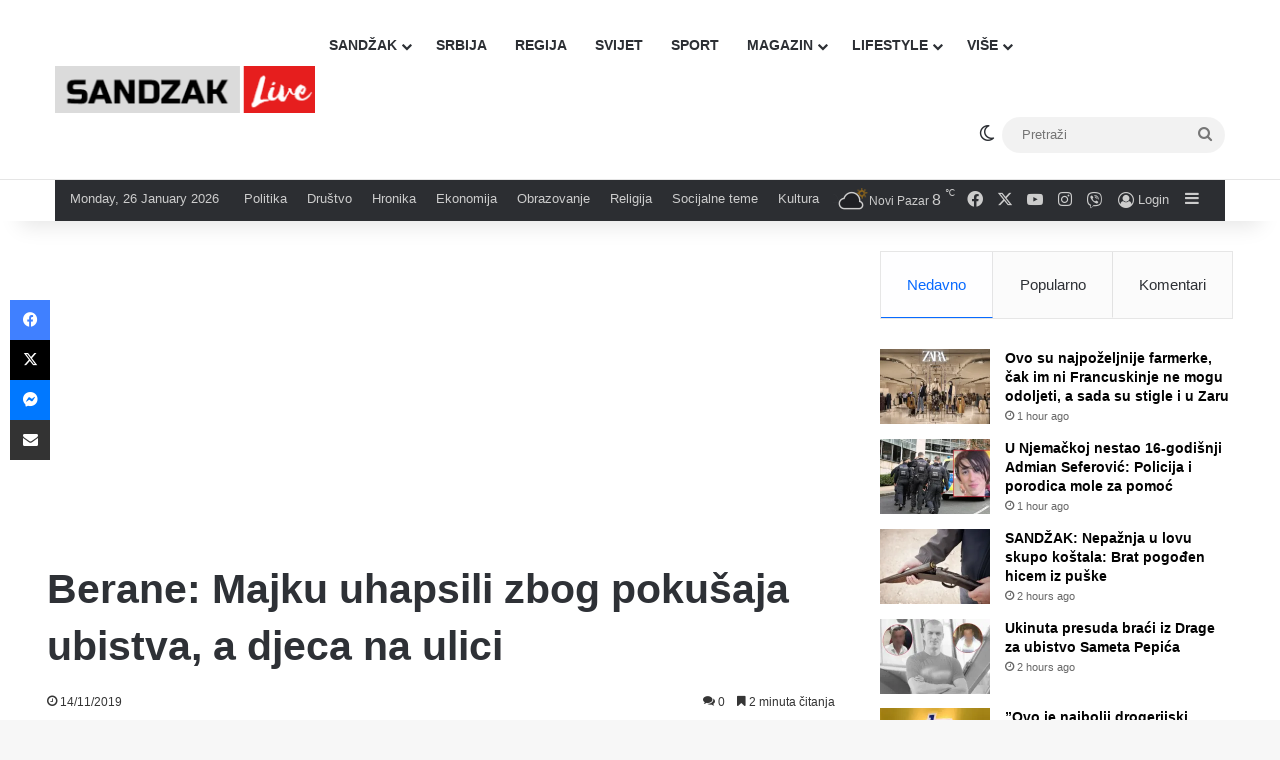

--- FILE ---
content_type: text/html; charset=UTF-8
request_url: https://sandzaklive.rs/berane/hronika-berane/berane-majku-uhapsili-zbog-pokusaja-ubistva-a-djeca-na-ulici-2/
body_size: 30827
content:
<!DOCTYPE html>
<html lang="en-US" class="" data-skin="light" prefix="og: http://ogp.me/ns#">
<head>
	<meta charset="UTF-8" />
	<link rel="profile" href="https://gmpg.org/xfn/11" />
	<title>Berane: Majku uhapsili zbog pokušaja ubistva, a djeca na ulici &#8211; Sandzaklive.rs</title>
<meta name='robots' content='max-image-preview:large' />
<link rel='dns-prefetch' href='//stats.wp.com' />
<link rel='preconnect' href='//i0.wp.com' />
<link rel='preconnect' href='//c0.wp.com' />
<link rel="alternate" type="application/rss+xml" title="Sandzaklive.rs &raquo; Feed" href="https://sandzaklive.rs/feed/" />
<link rel="alternate" type="application/rss+xml" title="Sandzaklive.rs &raquo; Comments Feed" href="https://sandzaklive.rs/comments/feed/" />
		<script type="text/javascript">
			try {
				if( 'undefined' != typeof localStorage ){
					var tieSkin = localStorage.getItem('tie-skin');
				}

				
				var html = document.getElementsByTagName('html')[0].classList,
						htmlSkin = 'light';

				if( html.contains('dark-skin') ){
					htmlSkin = 'dark';
				}

				if( tieSkin != null && tieSkin != htmlSkin ){
					html.add('tie-skin-inverted');
					var tieSkinInverted = true;
				}

				if( tieSkin == 'dark' ){
					html.add('dark-skin');
				}
				else if( tieSkin == 'light' ){
					html.remove( 'dark-skin' );
				}
				
			} catch(e) { console.log( e ) }

		</script>
		<link rel="alternate" type="application/rss+xml" title="Sandzaklive.rs &raquo; Berane: Majku uhapsili zbog pokušaja ubistva, a djeca na ulici Comments Feed" href="https://sandzaklive.rs/berane/hronika-berane/berane-majku-uhapsili-zbog-pokusaja-ubistva-a-djeca-na-ulici-2/feed/" />

		<style type="text/css">
			:root{				
			--tie-preset-gradient-1: linear-gradient(135deg, rgba(6, 147, 227, 1) 0%, rgb(155, 81, 224) 100%);
			--tie-preset-gradient-2: linear-gradient(135deg, rgb(122, 220, 180) 0%, rgb(0, 208, 130) 100%);
			--tie-preset-gradient-3: linear-gradient(135deg, rgba(252, 185, 0, 1) 0%, rgba(255, 105, 0, 1) 100%);
			--tie-preset-gradient-4: linear-gradient(135deg, rgba(255, 105, 0, 1) 0%, rgb(207, 46, 46) 100%);
			--tie-preset-gradient-5: linear-gradient(135deg, rgb(238, 238, 238) 0%, rgb(169, 184, 195) 100%);
			--tie-preset-gradient-6: linear-gradient(135deg, rgb(74, 234, 220) 0%, rgb(151, 120, 209) 20%, rgb(207, 42, 186) 40%, rgb(238, 44, 130) 60%, rgb(251, 105, 98) 80%, rgb(254, 248, 76) 100%);
			--tie-preset-gradient-7: linear-gradient(135deg, rgb(255, 206, 236) 0%, rgb(152, 150, 240) 100%);
			--tie-preset-gradient-8: linear-gradient(135deg, rgb(254, 205, 165) 0%, rgb(254, 45, 45) 50%, rgb(107, 0, 62) 100%);
			--tie-preset-gradient-9: linear-gradient(135deg, rgb(255, 203, 112) 0%, rgb(199, 81, 192) 50%, rgb(65, 88, 208) 100%);
			--tie-preset-gradient-10: linear-gradient(135deg, rgb(255, 245, 203) 0%, rgb(182, 227, 212) 50%, rgb(51, 167, 181) 100%);
			--tie-preset-gradient-11: linear-gradient(135deg, rgb(202, 248, 128) 0%, rgb(113, 206, 126) 100%);
			--tie-preset-gradient-12: linear-gradient(135deg, rgb(2, 3, 129) 0%, rgb(40, 116, 252) 100%);
			--tie-preset-gradient-13: linear-gradient(135deg, #4D34FA, #ad34fa);
			--tie-preset-gradient-14: linear-gradient(135deg, #0057FF, #31B5FF);
			--tie-preset-gradient-15: linear-gradient(135deg, #FF007A, #FF81BD);
			--tie-preset-gradient-16: linear-gradient(135deg, #14111E, #4B4462);
			--tie-preset-gradient-17: linear-gradient(135deg, #F32758, #FFC581);

			
					--main-nav-background: #FFFFFF;
					--main-nav-secondry-background: rgba(0,0,0,0.03);
					--main-nav-primary-color: #0088ff;
					--main-nav-contrast-primary-color: #FFFFFF;
					--main-nav-text-color: #2c2f34;
					--main-nav-secondry-text-color: rgba(0,0,0,0.5);
					--main-nav-main-border-color: rgba(0,0,0,0.1);
					--main-nav-secondry-border-color: rgba(0,0,0,0.08);
				
			}
		</style>
	<link rel="alternate" title="oEmbed (JSON)" type="application/json+oembed" href="https://sandzaklive.rs/wp-json/oembed/1.0/embed?url=https%3A%2F%2Fsandzaklive.rs%2Fberane%2Fhronika-berane%2Fberane-majku-uhapsili-zbog-pokusaja-ubistva-a-djeca-na-ulici-2%2F" />
<link rel="alternate" title="oEmbed (XML)" type="text/xml+oembed" href="https://sandzaklive.rs/wp-json/oembed/1.0/embed?url=https%3A%2F%2Fsandzaklive.rs%2Fberane%2Fhronika-berane%2Fberane-majku-uhapsili-zbog-pokusaja-ubistva-a-djeca-na-ulici-2%2F&#038;format=xml" />

<meta property="og:title" content="Berane: Majku uhapsili zbog pokušaja ubistva, a djeca na ulici - Sandzaklive.rs" />
<meta property="og:type" content="article" />
<meta property="og:description" content="Da nevolja nikada ne dolazi sama najbolje pokazuje primjer četrdesetčetvorogodišnje Beranke&nbsp;Rad" />
<meta property="og:url" content="https://sandzaklive.rs/berane/hronika-berane/berane-majku-uhapsili-zbog-pokusaja-ubistva-a-djeca-na-ulici-2/" />
<meta property="og:site_name" content="Sandzaklive.rs" />
<meta property="og:image" content="https://i0.wp.com/sandzaklive.rs/wp-content/uploads/2019/11/f460de24a57f25acd4810e0b52629a92-1000x555.jpg?fit=1000%2C555&#038;ssl=1" />
<meta name="viewport" content="width=device-width, initial-scale=1.0" /><style id='wp-img-auto-sizes-contain-inline-css' type='text/css'>
img:is([sizes=auto i],[sizes^="auto," i]){contain-intrinsic-size:3000px 1500px}
/*# sourceURL=wp-img-auto-sizes-contain-inline-css */
</style>
<style id='wp-emoji-styles-inline-css' type='text/css'>

	img.wp-smiley, img.emoji {
		display: inline !important;
		border: none !important;
		box-shadow: none !important;
		height: 1em !important;
		width: 1em !important;
		margin: 0 0.07em !important;
		vertical-align: -0.1em !important;
		background: none !important;
		padding: 0 !important;
	}
/*# sourceURL=wp-emoji-styles-inline-css */
</style>
<style id='wp-block-library-inline-css' type='text/css'>
:root{--wp-block-synced-color:#7a00df;--wp-block-synced-color--rgb:122,0,223;--wp-bound-block-color:var(--wp-block-synced-color);--wp-editor-canvas-background:#ddd;--wp-admin-theme-color:#007cba;--wp-admin-theme-color--rgb:0,124,186;--wp-admin-theme-color-darker-10:#006ba1;--wp-admin-theme-color-darker-10--rgb:0,107,160.5;--wp-admin-theme-color-darker-20:#005a87;--wp-admin-theme-color-darker-20--rgb:0,90,135;--wp-admin-border-width-focus:2px}@media (min-resolution:192dpi){:root{--wp-admin-border-width-focus:1.5px}}.wp-element-button{cursor:pointer}:root .has-very-light-gray-background-color{background-color:#eee}:root .has-very-dark-gray-background-color{background-color:#313131}:root .has-very-light-gray-color{color:#eee}:root .has-very-dark-gray-color{color:#313131}:root .has-vivid-green-cyan-to-vivid-cyan-blue-gradient-background{background:linear-gradient(135deg,#00d084,#0693e3)}:root .has-purple-crush-gradient-background{background:linear-gradient(135deg,#34e2e4,#4721fb 50%,#ab1dfe)}:root .has-hazy-dawn-gradient-background{background:linear-gradient(135deg,#faaca8,#dad0ec)}:root .has-subdued-olive-gradient-background{background:linear-gradient(135deg,#fafae1,#67a671)}:root .has-atomic-cream-gradient-background{background:linear-gradient(135deg,#fdd79a,#004a59)}:root .has-nightshade-gradient-background{background:linear-gradient(135deg,#330968,#31cdcf)}:root .has-midnight-gradient-background{background:linear-gradient(135deg,#020381,#2874fc)}:root{--wp--preset--font-size--normal:16px;--wp--preset--font-size--huge:42px}.has-regular-font-size{font-size:1em}.has-larger-font-size{font-size:2.625em}.has-normal-font-size{font-size:var(--wp--preset--font-size--normal)}.has-huge-font-size{font-size:var(--wp--preset--font-size--huge)}.has-text-align-center{text-align:center}.has-text-align-left{text-align:left}.has-text-align-right{text-align:right}.has-fit-text{white-space:nowrap!important}#end-resizable-editor-section{display:none}.aligncenter{clear:both}.items-justified-left{justify-content:flex-start}.items-justified-center{justify-content:center}.items-justified-right{justify-content:flex-end}.items-justified-space-between{justify-content:space-between}.screen-reader-text{border:0;clip-path:inset(50%);height:1px;margin:-1px;overflow:hidden;padding:0;position:absolute;width:1px;word-wrap:normal!important}.screen-reader-text:focus{background-color:#ddd;clip-path:none;color:#444;display:block;font-size:1em;height:auto;left:5px;line-height:normal;padding:15px 23px 14px;text-decoration:none;top:5px;width:auto;z-index:100000}html :where(.has-border-color){border-style:solid}html :where([style*=border-top-color]){border-top-style:solid}html :where([style*=border-right-color]){border-right-style:solid}html :where([style*=border-bottom-color]){border-bottom-style:solid}html :where([style*=border-left-color]){border-left-style:solid}html :where([style*=border-width]){border-style:solid}html :where([style*=border-top-width]){border-top-style:solid}html :where([style*=border-right-width]){border-right-style:solid}html :where([style*=border-bottom-width]){border-bottom-style:solid}html :where([style*=border-left-width]){border-left-style:solid}html :where(img[class*=wp-image-]){height:auto;max-width:100%}:where(figure){margin:0 0 1em}html :where(.is-position-sticky){--wp-admin--admin-bar--position-offset:var(--wp-admin--admin-bar--height,0px)}@media screen and (max-width:600px){html :where(.is-position-sticky){--wp-admin--admin-bar--position-offset:0px}}

/*# sourceURL=wp-block-library-inline-css */
</style><style id='global-styles-inline-css' type='text/css'>
:root{--wp--preset--aspect-ratio--square: 1;--wp--preset--aspect-ratio--4-3: 4/3;--wp--preset--aspect-ratio--3-4: 3/4;--wp--preset--aspect-ratio--3-2: 3/2;--wp--preset--aspect-ratio--2-3: 2/3;--wp--preset--aspect-ratio--16-9: 16/9;--wp--preset--aspect-ratio--9-16: 9/16;--wp--preset--color--black: #000000;--wp--preset--color--cyan-bluish-gray: #abb8c3;--wp--preset--color--white: #ffffff;--wp--preset--color--pale-pink: #f78da7;--wp--preset--color--vivid-red: #cf2e2e;--wp--preset--color--luminous-vivid-orange: #ff6900;--wp--preset--color--luminous-vivid-amber: #fcb900;--wp--preset--color--light-green-cyan: #7bdcb5;--wp--preset--color--vivid-green-cyan: #00d084;--wp--preset--color--pale-cyan-blue: #8ed1fc;--wp--preset--color--vivid-cyan-blue: #0693e3;--wp--preset--color--vivid-purple: #9b51e0;--wp--preset--color--global-color: #0088ff;--wp--preset--gradient--vivid-cyan-blue-to-vivid-purple: linear-gradient(135deg,rgb(6,147,227) 0%,rgb(155,81,224) 100%);--wp--preset--gradient--light-green-cyan-to-vivid-green-cyan: linear-gradient(135deg,rgb(122,220,180) 0%,rgb(0,208,130) 100%);--wp--preset--gradient--luminous-vivid-amber-to-luminous-vivid-orange: linear-gradient(135deg,rgb(252,185,0) 0%,rgb(255,105,0) 100%);--wp--preset--gradient--luminous-vivid-orange-to-vivid-red: linear-gradient(135deg,rgb(255,105,0) 0%,rgb(207,46,46) 100%);--wp--preset--gradient--very-light-gray-to-cyan-bluish-gray: linear-gradient(135deg,rgb(238,238,238) 0%,rgb(169,184,195) 100%);--wp--preset--gradient--cool-to-warm-spectrum: linear-gradient(135deg,rgb(74,234,220) 0%,rgb(151,120,209) 20%,rgb(207,42,186) 40%,rgb(238,44,130) 60%,rgb(251,105,98) 80%,rgb(254,248,76) 100%);--wp--preset--gradient--blush-light-purple: linear-gradient(135deg,rgb(255,206,236) 0%,rgb(152,150,240) 100%);--wp--preset--gradient--blush-bordeaux: linear-gradient(135deg,rgb(254,205,165) 0%,rgb(254,45,45) 50%,rgb(107,0,62) 100%);--wp--preset--gradient--luminous-dusk: linear-gradient(135deg,rgb(255,203,112) 0%,rgb(199,81,192) 50%,rgb(65,88,208) 100%);--wp--preset--gradient--pale-ocean: linear-gradient(135deg,rgb(255,245,203) 0%,rgb(182,227,212) 50%,rgb(51,167,181) 100%);--wp--preset--gradient--electric-grass: linear-gradient(135deg,rgb(202,248,128) 0%,rgb(113,206,126) 100%);--wp--preset--gradient--midnight: linear-gradient(135deg,rgb(2,3,129) 0%,rgb(40,116,252) 100%);--wp--preset--font-size--small: 13px;--wp--preset--font-size--medium: 20px;--wp--preset--font-size--large: 36px;--wp--preset--font-size--x-large: 42px;--wp--preset--spacing--20: 0.44rem;--wp--preset--spacing--30: 0.67rem;--wp--preset--spacing--40: 1rem;--wp--preset--spacing--50: 1.5rem;--wp--preset--spacing--60: 2.25rem;--wp--preset--spacing--70: 3.38rem;--wp--preset--spacing--80: 5.06rem;--wp--preset--shadow--natural: 6px 6px 9px rgba(0, 0, 0, 0.2);--wp--preset--shadow--deep: 12px 12px 50px rgba(0, 0, 0, 0.4);--wp--preset--shadow--sharp: 6px 6px 0px rgba(0, 0, 0, 0.2);--wp--preset--shadow--outlined: 6px 6px 0px -3px rgb(255, 255, 255), 6px 6px rgb(0, 0, 0);--wp--preset--shadow--crisp: 6px 6px 0px rgb(0, 0, 0);}:where(.is-layout-flex){gap: 0.5em;}:where(.is-layout-grid){gap: 0.5em;}body .is-layout-flex{display: flex;}.is-layout-flex{flex-wrap: wrap;align-items: center;}.is-layout-flex > :is(*, div){margin: 0;}body .is-layout-grid{display: grid;}.is-layout-grid > :is(*, div){margin: 0;}:where(.wp-block-columns.is-layout-flex){gap: 2em;}:where(.wp-block-columns.is-layout-grid){gap: 2em;}:where(.wp-block-post-template.is-layout-flex){gap: 1.25em;}:where(.wp-block-post-template.is-layout-grid){gap: 1.25em;}.has-black-color{color: var(--wp--preset--color--black) !important;}.has-cyan-bluish-gray-color{color: var(--wp--preset--color--cyan-bluish-gray) !important;}.has-white-color{color: var(--wp--preset--color--white) !important;}.has-pale-pink-color{color: var(--wp--preset--color--pale-pink) !important;}.has-vivid-red-color{color: var(--wp--preset--color--vivid-red) !important;}.has-luminous-vivid-orange-color{color: var(--wp--preset--color--luminous-vivid-orange) !important;}.has-luminous-vivid-amber-color{color: var(--wp--preset--color--luminous-vivid-amber) !important;}.has-light-green-cyan-color{color: var(--wp--preset--color--light-green-cyan) !important;}.has-vivid-green-cyan-color{color: var(--wp--preset--color--vivid-green-cyan) !important;}.has-pale-cyan-blue-color{color: var(--wp--preset--color--pale-cyan-blue) !important;}.has-vivid-cyan-blue-color{color: var(--wp--preset--color--vivid-cyan-blue) !important;}.has-vivid-purple-color{color: var(--wp--preset--color--vivid-purple) !important;}.has-black-background-color{background-color: var(--wp--preset--color--black) !important;}.has-cyan-bluish-gray-background-color{background-color: var(--wp--preset--color--cyan-bluish-gray) !important;}.has-white-background-color{background-color: var(--wp--preset--color--white) !important;}.has-pale-pink-background-color{background-color: var(--wp--preset--color--pale-pink) !important;}.has-vivid-red-background-color{background-color: var(--wp--preset--color--vivid-red) !important;}.has-luminous-vivid-orange-background-color{background-color: var(--wp--preset--color--luminous-vivid-orange) !important;}.has-luminous-vivid-amber-background-color{background-color: var(--wp--preset--color--luminous-vivid-amber) !important;}.has-light-green-cyan-background-color{background-color: var(--wp--preset--color--light-green-cyan) !important;}.has-vivid-green-cyan-background-color{background-color: var(--wp--preset--color--vivid-green-cyan) !important;}.has-pale-cyan-blue-background-color{background-color: var(--wp--preset--color--pale-cyan-blue) !important;}.has-vivid-cyan-blue-background-color{background-color: var(--wp--preset--color--vivid-cyan-blue) !important;}.has-vivid-purple-background-color{background-color: var(--wp--preset--color--vivid-purple) !important;}.has-black-border-color{border-color: var(--wp--preset--color--black) !important;}.has-cyan-bluish-gray-border-color{border-color: var(--wp--preset--color--cyan-bluish-gray) !important;}.has-white-border-color{border-color: var(--wp--preset--color--white) !important;}.has-pale-pink-border-color{border-color: var(--wp--preset--color--pale-pink) !important;}.has-vivid-red-border-color{border-color: var(--wp--preset--color--vivid-red) !important;}.has-luminous-vivid-orange-border-color{border-color: var(--wp--preset--color--luminous-vivid-orange) !important;}.has-luminous-vivid-amber-border-color{border-color: var(--wp--preset--color--luminous-vivid-amber) !important;}.has-light-green-cyan-border-color{border-color: var(--wp--preset--color--light-green-cyan) !important;}.has-vivid-green-cyan-border-color{border-color: var(--wp--preset--color--vivid-green-cyan) !important;}.has-pale-cyan-blue-border-color{border-color: var(--wp--preset--color--pale-cyan-blue) !important;}.has-vivid-cyan-blue-border-color{border-color: var(--wp--preset--color--vivid-cyan-blue) !important;}.has-vivid-purple-border-color{border-color: var(--wp--preset--color--vivid-purple) !important;}.has-vivid-cyan-blue-to-vivid-purple-gradient-background{background: var(--wp--preset--gradient--vivid-cyan-blue-to-vivid-purple) !important;}.has-light-green-cyan-to-vivid-green-cyan-gradient-background{background: var(--wp--preset--gradient--light-green-cyan-to-vivid-green-cyan) !important;}.has-luminous-vivid-amber-to-luminous-vivid-orange-gradient-background{background: var(--wp--preset--gradient--luminous-vivid-amber-to-luminous-vivid-orange) !important;}.has-luminous-vivid-orange-to-vivid-red-gradient-background{background: var(--wp--preset--gradient--luminous-vivid-orange-to-vivid-red) !important;}.has-very-light-gray-to-cyan-bluish-gray-gradient-background{background: var(--wp--preset--gradient--very-light-gray-to-cyan-bluish-gray) !important;}.has-cool-to-warm-spectrum-gradient-background{background: var(--wp--preset--gradient--cool-to-warm-spectrum) !important;}.has-blush-light-purple-gradient-background{background: var(--wp--preset--gradient--blush-light-purple) !important;}.has-blush-bordeaux-gradient-background{background: var(--wp--preset--gradient--blush-bordeaux) !important;}.has-luminous-dusk-gradient-background{background: var(--wp--preset--gradient--luminous-dusk) !important;}.has-pale-ocean-gradient-background{background: var(--wp--preset--gradient--pale-ocean) !important;}.has-electric-grass-gradient-background{background: var(--wp--preset--gradient--electric-grass) !important;}.has-midnight-gradient-background{background: var(--wp--preset--gradient--midnight) !important;}.has-small-font-size{font-size: var(--wp--preset--font-size--small) !important;}.has-medium-font-size{font-size: var(--wp--preset--font-size--medium) !important;}.has-large-font-size{font-size: var(--wp--preset--font-size--large) !important;}.has-x-large-font-size{font-size: var(--wp--preset--font-size--x-large) !important;}
/*# sourceURL=global-styles-inline-css */
</style>

<style id='classic-theme-styles-inline-css' type='text/css'>
/*! This file is auto-generated */
.wp-block-button__link{color:#fff;background-color:#32373c;border-radius:9999px;box-shadow:none;text-decoration:none;padding:calc(.667em + 2px) calc(1.333em + 2px);font-size:1.125em}.wp-block-file__button{background:#32373c;color:#fff;text-decoration:none}
/*# sourceURL=/wp-includes/css/classic-themes.min.css */
</style>
<link rel='stylesheet' id='tie-css-base-css' href='https://sandzaklive.rs/wp-content/themes/jannah/assets/css/base.min.css?ver=7.6.4' type='text/css' media='all' />
<link rel='stylesheet' id='tie-css-styles-css' href='https://sandzaklive.rs/wp-content/themes/jannah/assets/css/style.min.css?ver=7.6.4' type='text/css' media='all' />
<link rel='stylesheet' id='tie-css-widgets-css' href='https://sandzaklive.rs/wp-content/themes/jannah/assets/css/widgets.min.css?ver=7.6.4' type='text/css' media='all' />
<link rel='stylesheet' id='tie-css-helpers-css' href='https://sandzaklive.rs/wp-content/themes/jannah/assets/css/helpers.min.css?ver=7.6.4' type='text/css' media='all' />
<link rel='stylesheet' id='tie-fontawesome5-css' href='https://sandzaklive.rs/wp-content/themes/jannah/assets/css/fontawesome.css?ver=7.6.4' type='text/css' media='all' />
<link rel='stylesheet' id='tie-css-ilightbox-css' href='https://sandzaklive.rs/wp-content/themes/jannah/assets/ilightbox/dark-skin/skin.css?ver=7.6.4' type='text/css' media='all' />
<link rel='stylesheet' id='tie-css-shortcodes-css' href='https://sandzaklive.rs/wp-content/themes/jannah/assets/css/plugins/shortcodes.min.css?ver=7.6.4' type='text/css' media='all' />
<link rel='stylesheet' id='tie-css-single-css' href='https://sandzaklive.rs/wp-content/themes/jannah/assets/css/single.min.css?ver=7.6.4' type='text/css' media='all' />
<link rel='stylesheet' id='tie-css-print-css' href='https://sandzaklive.rs/wp-content/themes/jannah/assets/css/print.css?ver=7.6.4' type='text/css' media='print' />
<style id='tie-css-print-inline-css' type='text/css'>
#main-nav .main-menu > ul > li > a{text-transform: uppercase;}#tie-wrapper .mag-box.big-post-left-box li:not(:first-child) .post-title,#tie-wrapper .mag-box.big-post-top-box li:not(:first-child) .post-title,#tie-wrapper .mag-box.half-box li:not(:first-child) .post-title,#tie-wrapper .mag-box.big-thumb-left-box li:not(:first-child) .post-title,#tie-wrapper .mag-box.scrolling-box .slide .post-title,#tie-wrapper .mag-box.miscellaneous-box li:not(:first-child) .post-title{font-size: 15px;}@media (min-width: 768px){#tie-wrapper .boxed-slider-three-slides-wrapper .slide .thumb-title,#tie-wrapper .tie-slider-10 .slide .grid-item:nth-child(n+2) .thumb-title,#tie-wrapper .tie-slider-17 .slide .grid-item:nth-child(n+2) .thumb-title,#tie-wrapper .tie-slider-14 .slide .grid-item:nth-child(n+2) .thumb-title,#tie-wrapper .tie-slider-13 .slide .grid-item:nth-child(n+2) .thumb-title,#tie-wrapper .tie-slider-16 .slide .grid-item:nth-child(n+2) .thumb-title,#tie-wrapper .tie-slider-12 .grid-item:nth-child(n) .thumb-overlay .thumb-title,#tie-wrapper .main-slider.tie-slider-11 .thumb-overlay .thumb-title,#tie-wrapper .tie-slider-15 .thumb-overlay .thumb-title,#tie-wrapper .tie-slider-7 .slide .thumb-title{font-size: 18px;}}#tie-container a.post-title:hover,#tie-container .post-title a:hover,#tie-container .thumb-overlay .thumb-title a:hover{background-size: 100% 2px;text-decoration: none !important;}a.post-title,.post-title a{background-image: linear-gradient(to bottom,#000 0%,#000 98%);background-size: 0 1px;background-repeat: no-repeat;background-position: left 100%;color: #000;}.dark-skin a.post-title,.dark-skin .post-title a{color: #fff;background-image: linear-gradient(to bottom,#fff 0%,#fff 98%);}#header-notification-bar{background: var( --tie-preset-gradient-13 );}#header-notification-bar{--tie-buttons-color: #FFFFFF;--tie-buttons-border-color: #FFFFFF;--tie-buttons-hover-color: #e1e1e1;--tie-buttons-hover-text: #000000;}#header-notification-bar{--tie-buttons-text: #000000;}#background-stream-cover{background-image: url(https://abcd.kofer.ba/wp-content/uploads/2020/12/9.jpg);background-repeat: no-repeat;background-size: initial; background-attachment: fixed;background-position: center top;}.social-icons-item .custom-link-1-social-icon{background-color: #9b59b6 !important;}.social-icons-item .custom-link-1-social-icon span{color: #9b59b6;}.tie-cat-2,.tie-cat-item-2 > span{background-color:#e67e22 !important;color:#FFFFFF !important;}.tie-cat-2:after{border-top-color:#e67e22 !important;}.tie-cat-2:hover{background-color:#c86004 !important;}.tie-cat-2:hover:after{border-top-color:#c86004 !important;}.tie-cat-10,.tie-cat-item-10 > span{background-color:#2ecc71 !important;color:#FFFFFF !important;}.tie-cat-10:after{border-top-color:#2ecc71 !important;}.tie-cat-10:hover{background-color:#10ae53 !important;}.tie-cat-10:hover:after{border-top-color:#10ae53 !important;}.tie-cat-13,.tie-cat-item-13 > span{background-color:#9b59b6 !important;color:#FFFFFF !important;}.tie-cat-13:after{border-top-color:#9b59b6 !important;}.tie-cat-13:hover{background-color:#7d3b98 !important;}.tie-cat-13:hover:after{border-top-color:#7d3b98 !important;}.tie-cat-15,.tie-cat-item-15 > span{background-color:#34495e !important;color:#FFFFFF !important;}.tie-cat-15:after{border-top-color:#34495e !important;}.tie-cat-15:hover{background-color:#162b40 !important;}.tie-cat-15:hover:after{border-top-color:#162b40 !important;}.tie-cat-18,.tie-cat-item-18 > span{background-color:#795548 !important;color:#FFFFFF !important;}.tie-cat-18:after{border-top-color:#795548 !important;}.tie-cat-18:hover{background-color:#5b372a !important;}.tie-cat-18:hover:after{border-top-color:#5b372a !important;}.tie-cat-19,.tie-cat-item-19 > span{background-color:#4CAF50 !important;color:#FFFFFF !important;}.tie-cat-19:after{border-top-color:#4CAF50 !important;}.tie-cat-19:hover{background-color:#2e9132 !important;}.tie-cat-19:hover:after{border-top-color:#2e9132 !important;}@media (max-width: 1250px){.share-buttons-sticky{display: none;}}.side-aside #mobile-menu li a,.side-aside #mobile-menu .mobile-arrows,.side-aside #mobile-search .search-field{color: #ffffff;}#mobile-search .search-field::-moz-placeholder {color: #ffffff;}#mobile-search .search-field:-moz-placeholder {color: #ffffff;}#mobile-search .search-field:-ms-input-placeholder {color: #ffffff;}#mobile-search .search-field::-webkit-input-placeholder {color: #ffffff;}@media (max-width: 991px){.tie-btn-close span{color: #ffffff;}}.side-aside.dark-skin a.remove:not(:hover)::before,#mobile-social-icons .social-icons-item a:not(:hover) span{color: #2b75ad!important;}@media (max-width: 670px) { .big-post-left-box .posts-items li:nth-child(n+2) .post-thumb img{ max-width: 139px; }}@media screen and (max-width: 768px) {#tie-block_3032{display: none;}}@media screen and (max-width: 1024px) and (min-width: 768px) {#tie-block_3032{display: none;}}@media screen and (max-width: 768px) {#tie-block_1354{display: none;}}@media screen and (max-width: 1024px) and (min-width: 768px) {#tie-block_1354{display: none;}}@media screen and (min-width: 1127px) {#tie-block_1127{display: none;}}@media (max-width: 580px) { .wide-post-box .posts-items li .post-thumb { -webkit-flex: 1 0 40% !important; -ms-flex: 1 0 40% !important; flex: 1 0 40% !important; width: 40% !important; max-width: 40% !important; margin: 0 0 10px 0 !important; margin-right: 3.55% !important; } .wide-post-box .posts-items li .post-title{ font-size: 14px !important; } .wide-post-box .posts-items li { -webkit-flex-direction: row; -ms-flex-direction: row; flex-direction: row; }}@media (max-width: 580px) {.wide-post-box .posts-items li .post-excerpt{display: none;}}body { background: #F7F7F7; color: #2c2f34; font-family: -apple-system,BlinkMacSystemFont,"Segoe UI",Roboto,Oxygen,Oxygen-Sans,Ubuntu,Cantarell,"Helvetica Neue","Open Sans",Arial,sans-serif; font-size: 13px; line-height: 14px;}.tie-col-xs-1,.tie-col-sm-1,.tie-col-md-1,.tie-col-xs-2,.tie-col-sm-2,.tie-col-md-2,.tie-col-xs-3,.tie-col-sm-3,.tie-col-md-3,.tie-col-xs-4,.tie-col-sm-4,.tie-col-md-4,.tie-col-xs-5,.tie-col-sm-5,.tie-col-md-5,.tie-col-xs-6,.tie-col-sm-6,.tie-col-md-6,.tie-col-xs-7,.tie-col-sm-7,.tie-col-md-7,.tie-col-xs-8,.tie-col-sm-8,.tie-col-md-8,.tie-col-xs-9,.tie-col-sm-9,.tie-col-md-9,.tie-col-xs-10,.tie-col-sm-10,.tie-col-md-10,.tie-col-xs-11,.tie-col-sm-11,.tie-col-md-11,.tie-col-xs-12,.tie-col-sm-12,.tie-col-md-12 { position: relative; min-height: 1px; padding-left: 7px; padding-right: 7px;}.mag-box li:not(:first-child) .post-details { padding-left: 15px;}
/*# sourceURL=tie-css-print-inline-css */
</style>
<script type="text/javascript" src="https://c0.wp.com/c/6.9/wp-includes/js/jquery/jquery.min.js" id="jquery-core-js"></script>
<script type="text/javascript" src="https://c0.wp.com/c/6.9/wp-includes/js/jquery/jquery-migrate.min.js" id="jquery-migrate-js"></script>
<link rel="https://api.w.org/" href="https://sandzaklive.rs/wp-json/" /><link rel="alternate" title="JSON" type="application/json" href="https://sandzaklive.rs/wp-json/wp/v2/posts/2835" /><link rel="EditURI" type="application/rsd+xml" title="RSD" href="https://sandzaklive.rs/xmlrpc.php?rsd" />
<meta name="generator" content="WordPress 6.9" />
<link rel="canonical" href="https://sandzaklive.rs/berane/hronika-berane/berane-majku-uhapsili-zbog-pokusaja-ubistva-a-djeca-na-ulici-2/" />
<link rel='shortlink' href='https://sandzaklive.rs/?p=2835' />
	<style>img#wpstats{display:none}</style>
		 <meta name="description" content="Da nevolja nikada ne dolazi sama najbolje pokazuje primjer četrdesetčetvorogodišnje Beranke&nbsp;Radosave Simonović,&nbsp;samohrane majka četvoro djec" /><meta http-equiv="X-UA-Compatible" content="IE=edge"><!-- Global site tag (gtag.js) - Google Analytics -->
<script async src="https://www.googletagmanager.com/gtag/js?id=UA-114411820-1"></script>
<script>
  window.dataLayer = window.dataLayer || [];
  function gtag(){dataLayer.push(arguments);}
  gtag('js', new Date());

  gtag('config', 'UA-114411820-1');
</script>



<script async src="//pagead2.googlesyndication.com/pagead/js/adsbygoogle.js"></script>
<script>
     (adsbygoogle = window.adsbygoogle || []).push({
          google_ad_client: "ca-pub-5196514688049029",
          enable_page_level_ads: true
     });
</script>



<script src="https://cdn.onesignal.com/sdks/OneSignalSDK.js" async=""></script>
<script>
  var OneSignal = window.OneSignal || [];
  OneSignal.push(function() {
    OneSignal.init({
      appId: "acb9c588-6c1b-41c5-b583-713d7b9f66fd",
    });
  });
</script>


<script async custom-element="amp-auto-ads"
        src="https://cdn.ampproject.org/v0/amp-auto-ads-0.1.js">
</script>





<script src="https://jsc.mgid.com/site/911161.js" async></script><link rel="icon" href="https://i0.wp.com/sandzaklive.rs/wp-content/uploads/2020/12/cropped-fa.png?fit=32%2C32&#038;ssl=1" sizes="32x32" />
<link rel="icon" href="https://i0.wp.com/sandzaklive.rs/wp-content/uploads/2020/12/cropped-fa.png?fit=192%2C192&#038;ssl=1" sizes="192x192" />
<link rel="apple-touch-icon" href="https://i0.wp.com/sandzaklive.rs/wp-content/uploads/2020/12/cropped-fa.png?fit=180%2C180&#038;ssl=1" />
<meta name="msapplication-TileImage" content="https://i0.wp.com/sandzaklive.rs/wp-content/uploads/2020/12/cropped-fa.png?fit=270%2C270&#038;ssl=1" />
</head>

<body id="tie-body" class="wp-singular post-template-default single single-post postid-2835 single-format-standard wp-theme-jannah wrapper-has-shadow block-head-1 magazine2 is-thumb-overlay-disabled is-desktop is-header-layout-4 sidebar-right has-sidebar post-layout-1 narrow-title-narrow-media has-mobile-share hide_breaking_news hide_share_post_top hide_share_post_bottom hide_sidebars">

<amp-auto-ads type="adsense"
        data-ad-client="ca-pub-5196514688049029">
</amp-auto-ads>


<div class="background-overlay">

	<div id="tie-container" class="site tie-container">

		
		<div id="tie-wrapper">
			
<header id="theme-header" class="theme-header header-layout-4 header-layout-1 main-nav-light main-nav-default-light main-nav-below no-stream-item top-nav-active top-nav-dark top-nav-default-dark top-nav-boxed top-nav-below top-nav-below-main-nav has-shadow has-normal-width-logo mobile-header-centered">
	
<div class="main-nav-wrapper">
	<nav id="main-nav" data-skin="search-in-main-nav" class="main-nav header-nav live-search-parent menu-style-default menu-style-solid-bg" style="line-height:89px" aria-label="Primary Navigation">
		<div class="container">

			<div class="main-menu-wrapper">

				<div id="mobile-header-components-area_1" class="mobile-header-components"><ul class="components"><li class="mobile-component_menu custom-menu-link"><a href="#" id="mobile-menu-icon" class=""><span class="tie-mobile-menu-icon nav-icon is-layout-1"></span><span class="screen-reader-text">Meni</span></a></li></ul></div>
						<div class="header-layout-1-logo" style="width:260px">
							
		<div id="logo" class="image-logo" >

			
			<a title="Sandzaklive.rs" href="https://sandzaklive.rs/">
				
				<picture class="tie-logo-default tie-logo-picture">
					
					<source class="tie-logo-source-default tie-logo-source" srcset="https://sandzaklive.rs/wp-content/uploads/2020/12/logo4.png">
					<img class="tie-logo-img-default tie-logo-img" src="https://sandzaklive.rs/wp-content/uploads/2020/12/logo4.png" alt="Sandzaklive.rs" width="260" height="49" style="max-height:49px !important; width: auto;" />
				</picture>
						</a>

			
		</div><!-- #logo /-->

								</div>

						<div id="mobile-header-components-area_2" class="mobile-header-components"><ul class="components"><li class="mobile-component_search custom-menu-link">
				<a href="#" class="tie-search-trigger-mobile">
					<span class="tie-icon-search tie-search-icon" aria-hidden="true"></span>
					<span class="screen-reader-text">Pretraži</span>
				</a>
			</li> <li class="mobile-component_skin custom-menu-link">
				<a href="#" class="change-skin" title="Switch skin">
					<span class="tie-icon-moon change-skin-icon" aria-hidden="true"></span>
					<span class="screen-reader-text">Switch skin</span>
				</a>
			</li> <li class="mobile-component_login custom-menu-link">
				<a href="#" class="lgoin-btn tie-popup-trigger">
					<span class="tie-icon-author" aria-hidden="true"></span>
					<span class="screen-reader-text">Log In</span>
				</a>
			</li></ul></div>
				<div id="menu-components-wrap">

					
					<div class="main-menu main-menu-wrap">
						<div id="main-nav-menu" class="main-menu header-menu"><ul id="menu-tielabs-main-menu" class="menu"><li id="menu-item-22123" class="menu-item menu-item-type-post_type menu-item-object-page menu-item-has-children menu-item-22123"><a href="https://sandzaklive.rs/sandzak/">Sandžak</a>
<ul class="sub-menu menu-sub-content">
	<li id="menu-item-1086" class="menu-item menu-item-type-taxonomy menu-item-object-category menu-item-1086"><a href="https://sandzaklive.rs/category/novi-pazar/">Novi Pazar</a></li>
	<li id="menu-item-1093" class="menu-item menu-item-type-taxonomy menu-item-object-category menu-item-1093"><a href="https://sandzaklive.rs/category/sjenica/">Sjenica</a></li>
	<li id="menu-item-1094" class="menu-item menu-item-type-taxonomy menu-item-object-category menu-item-1094"><a href="https://sandzaklive.rs/category/tutin/">Tutin</a></li>
	<li id="menu-item-1091" class="menu-item menu-item-type-taxonomy menu-item-object-category menu-item-1091"><a href="https://sandzaklive.rs/category/prijepolje/">Prijepolje</a></li>
	<li id="menu-item-1090" class="menu-item menu-item-type-taxonomy menu-item-object-category menu-item-1090"><a href="https://sandzaklive.rs/category/priboj/">Priboj</a></li>
	<li id="menu-item-1085" class="menu-item menu-item-type-taxonomy menu-item-object-category menu-item-1085"><a href="https://sandzaklive.rs/category/nova-varos/">Nova Varoš</a></li>
	<li id="menu-item-1083" class="menu-item menu-item-type-taxonomy menu-item-object-category menu-item-1083"><a href="https://sandzaklive.rs/category/bijelo-polje/">Bijelo Polje</a></li>
	<li id="menu-item-1092" class="menu-item menu-item-type-taxonomy menu-item-object-category menu-item-1092"><a href="https://sandzaklive.rs/category/rozaje/">Rožaje</a></li>
	<li id="menu-item-1089" class="menu-item menu-item-type-taxonomy menu-item-object-category menu-item-1089"><a href="https://sandzaklive.rs/category/pljevlja/">Pljevlja</a></li>
	<li id="menu-item-1082" class="menu-item menu-item-type-taxonomy menu-item-object-category current-post-ancestor menu-item-1082"><a href="https://sandzaklive.rs/category/berane/">Berane</a></li>
	<li id="menu-item-1088" class="menu-item menu-item-type-taxonomy menu-item-object-category menu-item-1088"><a href="https://sandzaklive.rs/category/plav/">Plav</a></li>
	<li id="menu-item-1084" class="menu-item menu-item-type-taxonomy menu-item-object-category menu-item-1084"><a href="https://sandzaklive.rs/category/gusinje/">Gusinje</a></li>
	<li id="menu-item-1087" class="menu-item menu-item-type-taxonomy menu-item-object-category menu-item-1087"><a href="https://sandzaklive.rs/category/petnjica/">Petnjica</a></li>
</ul>
</li>
<li id="menu-item-22094" class="menu-item menu-item-type-taxonomy menu-item-object-category menu-item-22094"><a href="https://sandzaklive.rs/category/srbija/">Srbija</a></li>
<li id="menu-item-22093" class="menu-item menu-item-type-taxonomy menu-item-object-category menu-item-22093"><a href="https://sandzaklive.rs/category/regija/">Regija</a></li>
<li id="menu-item-22092" class="menu-item menu-item-type-taxonomy menu-item-object-category menu-item-22092"><a href="https://sandzaklive.rs/category/svijet/">Svijet</a></li>
<li id="menu-item-22098" class="menu-item menu-item-type-post_type menu-item-object-page menu-item-22098"><a href="https://sandzaklive.rs/sport-2/">Sport</a></li>
<li id="menu-item-1097" class="menu-item menu-item-type-taxonomy menu-item-object-category menu-item-has-children menu-item-1097"><a href="https://sandzaklive.rs/category/magazin/">Magazin</a>
<ul class="sub-menu menu-sub-content">
	<li id="menu-item-22074" class="menu-item menu-item-type-taxonomy menu-item-object-category menu-item-22074"><a href="https://sandzaklive.rs/category/magazin/zanimljivosti-2/">Zanimljivosti</a></li>
	<li id="menu-item-131207" class="menu-item menu-item-type-taxonomy menu-item-object-category menu-item-131207"><a href="https://sandzaklive.rs/category/magazin/shopping/">Shopping</a></li>
	<li id="menu-item-1121" class="menu-item menu-item-type-taxonomy menu-item-object-category menu-item-1121"><a href="https://sandzaklive.rs/category/magazin/muzika/">Muzika</a></li>
	<li id="menu-item-1122" class="menu-item menu-item-type-taxonomy menu-item-object-category menu-item-1122"><a href="https://sandzaklive.rs/category/magazin/film/">Film</a></li>
</ul>
</li>
<li id="menu-item-1096" class="menu-item menu-item-type-taxonomy menu-item-object-category menu-item-has-children menu-item-1096"><a href="https://sandzaklive.rs/category/lifestyle/">Lifestyle</a>
<ul class="sub-menu menu-sub-content">
	<li id="menu-item-22079" class="menu-item menu-item-type-taxonomy menu-item-object-category menu-item-22079"><a href="https://sandzaklive.rs/category/lifestyle/zdravlje-2/">Zdravlje</a></li>
	<li id="menu-item-22076" class="menu-item menu-item-type-taxonomy menu-item-object-category menu-item-22076"><a href="https://sandzaklive.rs/category/lifestyle/gastro-2/">Gastro</a></li>
	<li id="menu-item-1128" class="menu-item menu-item-type-taxonomy menu-item-object-category menu-item-1128"><a href="https://sandzaklive.rs/category/lifestyle/ljubav/">Ljubav</a></li>
	<li id="menu-item-22078" class="menu-item menu-item-type-taxonomy menu-item-object-category menu-item-22078"><a href="https://sandzaklive.rs/category/lifestyle/ljubav/">Ljubav</a></li>
	<li id="menu-item-22077" class="menu-item menu-item-type-taxonomy menu-item-object-category menu-item-22077"><a href="https://sandzaklive.rs/category/lifestyle/kuca-i-ured-2/">Kuća i ured</a></li>
	<li id="menu-item-22075" class="menu-item menu-item-type-taxonomy menu-item-object-category menu-item-22075"><a href="https://sandzaklive.rs/category/lifestyle/bebe-2/">Porodica</a></li>
</ul>
</li>
<li id="menu-item-1278" class="menu-item menu-item-type-custom menu-item-object-custom menu-item-has-children menu-item-1278"><a href="#">Više</a>
<ul class="sub-menu menu-sub-content">
	<li id="menu-item-24052" class="menu-item menu-item-type-post_type menu-item-object-page menu-item-24052"><a href="https://sandzaklive.rs/sve-vijesti/">Sve vijesti</a></li>
	<li id="menu-item-80718" class="menu-item menu-item-type-post_type menu-item-object-page menu-item-80718"><a href="https://sandzaklive.rs/posalji-novu-vijest/">Pošalji vijest</a></li>
	<li id="menu-item-1279" class="menu-item menu-item-type-post_type menu-item-object-page menu-item-privacy-policy menu-item-1279"><a href="https://sandzaklive.rs/pravila-privatnosti/">Pravila privatnosti</a></li>
	<li id="menu-item-1281" class="menu-item menu-item-type-post_type menu-item-object-page menu-item-1281"><a href="https://sandzaklive.rs/marketing/">Marketing</a></li>
	<li id="menu-item-1348" class="menu-item menu-item-type-post_type menu-item-object-post menu-item-1348"><a href="https://sandzaklive.rs/uncategorized/uslovi/">Uslovi</a></li>
	<li id="menu-item-1349" class="menu-item menu-item-type-post_type menu-item-object-post menu-item-1349"><a href="https://sandzaklive.rs/uncategorized/o-nama/">O nama</a></li>
</ul>
</li>
</ul></div>					</div><!-- .main-menu /-->

					<ul class="components">	<li class="skin-icon menu-item custom-menu-link">
		<a href="#" class="change-skin" title="Switch skin">
			<span class="tie-icon-moon change-skin-icon" aria-hidden="true"></span>
			<span class="screen-reader-text">Switch skin</span>
		</a>
	</li>
				<li class="search-bar menu-item custom-menu-link" aria-label="Search">
				<form method="get" id="search" action="https://sandzaklive.rs/">
					<input id="search-input" class="is-ajax-search"  inputmode="search" type="text" name="s" title="Pretraži" placeholder="Pretraži" />
					<button id="search-submit" type="submit">
						<span class="tie-icon-search tie-search-icon" aria-hidden="true"></span>
						<span class="screen-reader-text">Pretraži</span>
					</button>
				</form>
			</li>
			</ul><!-- Components -->
				</div><!-- #menu-components-wrap /-->
			</div><!-- .main-menu-wrapper /-->
		</div><!-- .container /-->

			</nav><!-- #main-nav /-->
</div><!-- .main-nav-wrapper /-->


<nav id="top-nav"  class="has-date-menu-components top-nav header-nav" aria-label="Secondary Navigation">
	<div class="container">
		<div class="topbar-wrapper">

			
					<div class="topbar-today-date">
						Monday, 26 January 2026					</div>
					
			<div class="tie-alignleft">
				<div class="top-menu header-menu"><ul id="menu-tielabs-secondry-menu" class="menu"><li id="menu-item-1145" class="menu-item menu-item-type-post_type menu-item-object-page menu-item-1145"><a href="https://sandzaklive.rs/politika/">Politika</a></li>
<li id="menu-item-1151" class="menu-item menu-item-type-post_type menu-item-object-page menu-item-1151"><a href="https://sandzaklive.rs/drustvo/">Društvo</a></li>
<li id="menu-item-1152" class="menu-item menu-item-type-post_type menu-item-object-page menu-item-1152"><a href="https://sandzaklive.rs/hronika/">Hronika</a></li>
<li id="menu-item-1161" class="menu-item menu-item-type-post_type menu-item-object-page menu-item-1161"><a href="https://sandzaklive.rs/ekonomija/">Ekonomija</a></li>
<li id="menu-item-1162" class="menu-item menu-item-type-post_type menu-item-object-page menu-item-1162"><a href="https://sandzaklive.rs/obrazovanje/">Obrazovanje</a></li>
<li id="menu-item-1163" class="menu-item menu-item-type-post_type menu-item-object-page menu-item-1163"><a href="https://sandzaklive.rs/religija/">Religija</a></li>
<li id="menu-item-1164" class="menu-item menu-item-type-post_type menu-item-object-page menu-item-1164"><a href="https://sandzaklive.rs/socijalne-teme/">Socijalne teme</a></li>
<li id="menu-item-1168" class="menu-item menu-item-type-post_type menu-item-object-page menu-item-1168"><a href="https://sandzaklive.rs/kultura/">Kultura</a></li>
</ul></div>			</div><!-- .tie-alignleft /-->

			<div class="tie-alignright">
				<ul class="components"><li class="weather-menu-item menu-item custom-menu-link">
				<div class="tie-weather-widget is-animated" title="Raštrkani oblaci">
					<div class="weather-wrap">

						<div class="weather-forecast-day small-weather-icons">
							
					<div class="weather-icon">
						<div class="icon-cloud"></div>
						<div class="icon-cloud-behind"></div>
						<div class="icon-basecloud-bg"></div>
						<div class="icon-sun-animi"></div>
					</div>
										</div><!-- .weather-forecast-day -->

						<div class="city-data">
							<span>Novi Pazar</span>
							<span class="weather-current-temp">
								8								<sup>&#x2103;</sup>
							</span>
						</div><!-- .city-data -->

					</div><!-- .weather-wrap -->
				</div><!-- .tie-weather-widget -->
				</li> <li class="social-icons-item"><a class="social-link facebook-social-icon" rel="external noopener nofollow" target="_blank" href="https://www.facebook.com/sandzakliveportal"><span class="tie-social-icon tie-icon-facebook"></span><span class="screen-reader-text">Facebook</span></a></li><li class="social-icons-item"><a class="social-link twitter-social-icon" rel="external noopener nofollow" target="_blank" href="https://twitter.com/Sandzaklive"><span class="tie-social-icon tie-icon-twitter"></span><span class="screen-reader-text">X</span></a></li><li class="social-icons-item"><a class="social-link youtube-social-icon" rel="external noopener nofollow" target="_blank" href="https://www.youtube.com/user/Sandzaklive"><span class="tie-social-icon tie-icon-youtube"></span><span class="screen-reader-text">YouTube</span></a></li><li class="social-icons-item"><a class="social-link instagram-social-icon" rel="external noopener nofollow" target="_blank" href="https://www.instagram.com/sandzaklive_portal/"><span class="tie-social-icon tie-icon-instagram"></span><span class="screen-reader-text">Instagram</span></a></li><li class="social-icons-item"><a class="social-link social-custom-link custom-link-1-social-icon" rel="external noopener nofollow" target="_blank" href="https://invite.viber.com/?g2=AQB%2BOlwCDlLqFVImQwHz%2BwUxnjtuLH7BsRHnsx2ufszYuX35Q1oXkrmfoOmXf75G"><span class="tie-social-icon fab fa-viber"></span><span class="screen-reader-text">Viber</span></a></li> 
	
		<li class="has-title popup-login-icon menu-item custom-menu-link">
			<a href="#" class="lgoin-btn tie-popup-trigger">
				<span class="tie-icon-author" aria-hidden="true"></span>
				<span class="login-title">Login</span>			</a>
		</li>

				<li class="side-aside-nav-icon menu-item custom-menu-link">
		<a href="#">
			<span class="tie-icon-navicon" aria-hidden="true"></span>
			<span class="screen-reader-text">Sidebar</span>
		</a>
	</li>
	</ul><!-- Components -->			</div><!-- .tie-alignright /-->

		</div><!-- .topbar-wrapper /-->
	</div><!-- .container /-->
</nav><!-- #top-nav /-->
</header>

		<script type="text/javascript">
			try{if("undefined"!=typeof localStorage){var header,mnIsDark=!1,tnIsDark=!1;(header=document.getElementById("theme-header"))&&((header=header.classList).contains("main-nav-default-dark")&&(mnIsDark=!0),header.contains("top-nav-default-dark")&&(tnIsDark=!0),"dark"==tieSkin?(header.add("main-nav-dark","top-nav-dark"),header.remove("main-nav-light","top-nav-light")):"light"==tieSkin&&(mnIsDark||(header.remove("main-nav-dark"),header.add("main-nav-light")),tnIsDark||(header.remove("top-nav-dark"),header.add("top-nav-light"))))}}catch(a){console.log(a)}
		</script>
		<div id="content" class="site-content container"><div id="main-content-row" class="tie-row main-content-row">

<div class="main-content tie-col-md-8 tie-col-xs-12" role="main">

	<div class="stream-item stream-item-above-post"><div class="stream-item-size" style=""><script async src="https://pagead2.googlesyndication.com/pagead/js/adsbygoogle.js"></script>
<!-- Prikazni oglas - iznad naslova -->
<ins class="adsbygoogle"
     style="display:block"
     data-ad-client="ca-pub-5196514688049029"
     data-ad-slot="1807195059"
     data-ad-format="auto"
     data-full-width-responsive="true"></ins>
<script>
     (adsbygoogle = window.adsbygoogle || []).push({});
</script></div></div>
	<article id="the-post" class="container-wrapper post-content tie-standard">

		
<header class="entry-header-outer">

	
	<div class="entry-header">

		
		<h1 class="post-title entry-title">
			Berane: Majku uhapsili zbog pokušaja ubistva, a djeca na ulici		</h1>

		<div class="single-post-meta post-meta clearfix"><span class="date meta-item tie-icon">14/11/2019</span><div class="tie-alignright"><span class="meta-comment tie-icon meta-item fa-before">0</span><span class="meta-reading-time meta-item"><span class="tie-icon-bookmark" aria-hidden="true"></span> 2 minuta čitanja</span> </div></div><!-- .post-meta -->	</div><!-- .entry-header /-->

	
	
</header><!-- .entry-header-outer /-->



		<div id="share-buttons-top" class="share-buttons share-buttons-top">
			<div class="share-links ">
				
				<a href="https://www.facebook.com/sharer.php?u=https://sandzaklive.rs/berane/hronika-berane/berane-majku-uhapsili-zbog-pokusaja-ubistva-a-djeca-na-ulici-2/" rel="external noopener nofollow" title="Facebook" target="_blank" class="facebook-share-btn  large-share-button" data-raw="https://www.facebook.com/sharer.php?u={post_link}">
					<span class="share-btn-icon tie-icon-facebook"></span> <span class="social-text">Facebook</span>
				</a>
				<a href="https://x.com/intent/post?text=Berane%3A%20Majku%20uhapsili%20zbog%20poku%C5%A1aja%20ubistva%2C%20a%20djeca%20na%20ulici&#038;url=https://sandzaklive.rs/berane/hronika-berane/berane-majku-uhapsili-zbog-pokusaja-ubistva-a-djeca-na-ulici-2/&#038;via=Sandzaklive" rel="external noopener nofollow" title="X" target="_blank" class="twitter-share-btn  large-share-button" data-raw="https://x.com/intent/post?text={post_title}&amp;url={post_link}&amp;via=Sandzaklive">
					<span class="share-btn-icon tie-icon-twitter"></span> <span class="social-text">X</span>
				</a>
				<a href="https://web.skype.com/share?url=https://sandzaklive.rs/berane/hronika-berane/berane-majku-uhapsili-zbog-pokusaja-ubistva-a-djeca-na-ulici-2/&#038;text=Berane%3A%20Majku%20uhapsili%20zbog%20poku%C5%A1aja%20ubistva%2C%20a%20djeca%20na%20ulici" rel="external noopener nofollow" title="Skype" target="_blank" class="skype-share-btn " data-raw="https://web.skype.com/share?url={post_link}&text={post_title}">
					<span class="share-btn-icon tie-icon-skype"></span> <span class="screen-reader-text">Skype</span>
				</a>
				<a href="fb-messenger://share?app_id=5303202981&display=popup&link=https://sandzaklive.rs/berane/hronika-berane/berane-majku-uhapsili-zbog-pokusaja-ubistva-a-djeca-na-ulici-2/&redirect_uri=https://sandzaklive.rs/berane/hronika-berane/berane-majku-uhapsili-zbog-pokusaja-ubistva-a-djeca-na-ulici-2/" rel="external noopener nofollow" title="Messenger" target="_blank" class="messenger-mob-share-btn messenger-share-btn " data-raw="fb-messenger://share?app_id=5303202981&display=popup&link={post_link}&redirect_uri={post_link}">
					<span class="share-btn-icon tie-icon-messenger"></span> <span class="screen-reader-text">Messenger</span>
				</a>
				<a href="https://www.facebook.com/dialog/send?app_id=5303202981&#038;display=popup&#038;link=https://sandzaklive.rs/berane/hronika-berane/berane-majku-uhapsili-zbog-pokusaja-ubistva-a-djeca-na-ulici-2/&#038;redirect_uri=https://sandzaklive.rs/berane/hronika-berane/berane-majku-uhapsili-zbog-pokusaja-ubistva-a-djeca-na-ulici-2/" rel="external noopener nofollow" title="Messenger" target="_blank" class="messenger-desktop-share-btn messenger-share-btn " data-raw="https://www.facebook.com/dialog/send?app_id=5303202981&display=popup&link={post_link}&redirect_uri={post_link}">
					<span class="share-btn-icon tie-icon-messenger"></span> <span class="screen-reader-text">Messenger</span>
				</a>
				<a href="mailto:?subject=Berane%3A%20Majku%20uhapsili%20zbog%20poku%C5%A1aja%20ubistva%2C%20a%20djeca%20na%20ulici&#038;body=https://sandzaklive.rs/berane/hronika-berane/berane-majku-uhapsili-zbog-pokusaja-ubistva-a-djeca-na-ulici-2/" rel="external noopener nofollow" title="Pošalji preko E-Maila" target="_blank" class="email-share-btn " data-raw="mailto:?subject={post_title}&amp;body={post_link}">
					<span class="share-btn-icon tie-icon-envelope"></span> <span class="screen-reader-text">Pošalji preko E-Maila</span>
				</a>
				<a href="#" rel="external noopener nofollow" title="Printaj" target="_blank" class="print-share-btn " data-raw="#">
					<span class="share-btn-icon tie-icon-print"></span> <span class="screen-reader-text">Printaj</span>
				</a>			</div><!-- .share-links /-->
		</div><!-- .share-buttons /-->

		<div  class="featured-area"><div class="featured-area-inner"><figure class="single-featured-image"><img width="780" height="470" src="https://i0.wp.com/sandzaklive.rs/wp-content/uploads/2019/11/f460de24a57f25acd4810e0b52629a92-1000x555.jpg?resize=780%2C470&amp;ssl=1" class="attachment-jannah-image-post size-jannah-image-post wp-post-image" alt="f460de24a57f25acd4810e0b52629a92 1000x555" data-main-img="1" decoding="async" fetchpriority="high" /></figure></div></div>
		<div class="entry-content entry clearfix">

			<div class="stream-item stream-item-above-post-content"><a title="---  Preuzmite android aplikaciju Sandzaklive portala ---" href="https://play.google.com/store/apps/details?id=com.hustay.swing.d423f2a45842b4b3690b867bb9dc12ca1&amp;hl=sr&amp;gl=US" rel="nofollow noopener" target="_blank" class="stream-title">---  Preuzmite android aplikaciju Sandzaklive portala ---</a></div>
			<p style="text-align: justify;">Da nevolja nikada ne dolazi sama najbolje pokazuje primjer četrdesetčetvorogodišnje Beranke&nbsp;<strong>Radosave Simonović,</strong>&nbsp;samohrane majka četvoro djece, od kojih su dvoje maloljetni, koja je prije nedjelju dana uhapšena jer je nožem teško ranila sugrađanina&nbsp;<strong>Dragomira Trišića</strong>&nbsp;(25), zbog čega joj je određen pritvor.</p>
<p><img data-recalc-dims="1" decoding="async" class=" size-full wp-image-2832" src="https://i0.wp.com/abcd.kofer.ba/wp-content/uploads/2019/11/f460de24a57f25acd4810e0b52629a92-1000x555.jpg?w=708" alt="f460de24a57f25acd4810e0b52629a92 1000x555"  srcset="https://i0.wp.com/sandzaklive.rs/wp-content/uploads/2019/11/f460de24a57f25acd4810e0b52629a92-1000x555.jpg?resize=1000%2C555&amp;ssl=1 1000w, https://i0.wp.com/sandzaklive.rs/wp-content/uploads/2019/11/f460de24a57f25acd4810e0b52629a92-1000x555.jpg?resize=300%2C167&amp;ssl=1 300w, https://i0.wp.com/sandzaklive.rs/wp-content/uploads/2019/11/f460de24a57f25acd4810e0b52629a92-1000x555.jpg?resize=768%2C426&amp;ssl=1 768w" sizes="(max-width: 708px) 100vw, 708px" /></p>
<p>{module Oglas 2019 &#8211; U članku 2}</p>
<p style="text-align: justify;">Njen advokat&nbsp;<strong>Velibor Marković</strong>&nbsp;kazao je za Dan da su policija i tuži laštvo u ovom, slučaju napravili nevjerovatan propust jer su bili u zakonskoj obavezi da o hapšenju Simonovićeve prevashodno obavijeste Centar za socijalni rad, kako bi oni pronašli utočište za njeno dvoje maloljetne djece.</p>
<p style="text-align: justify;">On je objasnio da se radi o samohranoj majci čija su djeca, nakon što joj je određen pritvor, ostala bez roditeljskog staranja, nezbrinuta i naulici.</p>
<p style="text-align: justify;">“I policija i tužilac su morali znati za tu situaciju i oni su bili u obavezi da zaštite i zbrinu tu djecu”, istakao je Marković.</p>				<div id="inline-related-post" class="mag-box mini-posts-box content-only">
					<div class="container-wrapper">

						<div class="widget-title the-global-title">
							<div class="the-subtitle">Povezani članci</div>
						</div>

						<div class="mag-box-container clearfix">
							<ul class="posts-items posts-list-container">
								
<li class="widget-single-post-item widget-post-list tie-standard">
			<div class="post-widget-thumbnail">
			
			<a aria-label="Ovo su najpoželjnije farmerke, čak im ni Francuskinje ne mogu odoljeti, a sada su stigle i u Zaru" href="https://sandzaklive.rs/magazin/shopping/ovo-su-najpozeljnije-farmerke-cak-im-ni-francuskinje-ne-mogu-odoljeti-a-sada-su-stigle-i-u-zaru/" class="post-thumb"><img width="220" height="150" src="https://i0.wp.com/sandzaklive.rs/wp-content/uploads/2025/07/ZARA-1.jpg?resize=220%2C150&amp;ssl=1" class="attachment-jannah-image-small size-jannah-image-small tie-small-image wp-post-image" alt="" srcset="https://i0.wp.com/sandzaklive.rs/wp-content/uploads/2025/07/ZARA-1.jpg?resize=220%2C150&amp;ssl=1 220w, https://i0.wp.com/sandzaklive.rs/wp-content/uploads/2025/07/ZARA-1.jpg?zoom=2&amp;resize=220%2C150&amp;ssl=1 440w, https://i0.wp.com/sandzaklive.rs/wp-content/uploads/2025/07/ZARA-1.jpg?zoom=3&amp;resize=220%2C150&amp;ssl=1 660w" sizes="(max-width: 220px) 100vw, 220px" /></a>		</div><!-- post-alignleft /-->
	
	<div class="post-widget-body ">
		<a class="post-title the-subtitle" href="https://sandzaklive.rs/magazin/shopping/ovo-su-najpozeljnije-farmerke-cak-im-ni-francuskinje-ne-mogu-odoljeti-a-sada-su-stigle-i-u-zaru/">Ovo su najpoželjnije farmerke, čak im ni Francuskinje ne mogu odoljeti, a sada su stigle i u Zaru</a>
		<div class="post-meta">
			<span class="date meta-item tie-icon">1 hour ago</span>		</div>
	</div>
</li>

<li class="widget-single-post-item widget-post-list tie-standard">
			<div class="post-widget-thumbnail">
			
			<a aria-label="U Njemačkoj nestao 16-godišnji Admian Seferović: Policija i porodica mole za pomoć" href="https://sandzaklive.rs/svijet/drustvo-svijet/u-njemackoj-nestao-16-godisnji-admian-seferovic-policija-i-porodica-mole-za-pomoc/" class="post-thumb"><img width="220" height="150" src="https://i0.wp.com/sandzaklive.rs/wp-content/uploads/2026/01/gvbfsdgvbda.jpg?resize=220%2C150&amp;ssl=1" class="attachment-jannah-image-small size-jannah-image-small tie-small-image wp-post-image" alt="" srcset="https://i0.wp.com/sandzaklive.rs/wp-content/uploads/2026/01/gvbfsdgvbda.jpg?resize=220%2C150&amp;ssl=1 220w, https://i0.wp.com/sandzaklive.rs/wp-content/uploads/2026/01/gvbfsdgvbda.jpg?zoom=2&amp;resize=220%2C150&amp;ssl=1 440w, https://i0.wp.com/sandzaklive.rs/wp-content/uploads/2026/01/gvbfsdgvbda.jpg?zoom=3&amp;resize=220%2C150&amp;ssl=1 660w" sizes="(max-width: 220px) 100vw, 220px" /></a>		</div><!-- post-alignleft /-->
	
	<div class="post-widget-body ">
		<a class="post-title the-subtitle" href="https://sandzaklive.rs/svijet/drustvo-svijet/u-njemackoj-nestao-16-godisnji-admian-seferovic-policija-i-porodica-mole-za-pomoc/">U Njemačkoj nestao 16-godišnji Admian Seferović: Policija i porodica mole za pomoć</a>
		<div class="post-meta">
			<span class="date meta-item tie-icon">1 hour ago</span>		</div>
	</div>
</li>

<li class="widget-single-post-item widget-post-list tie-standard">
			<div class="post-widget-thumbnail">
			
			<a aria-label="SANDŽAK: Nepažnja u lovu skupo koštala: Brat pogođen hicem iz puške" href="https://sandzaklive.rs/bijelo-polje/hronika-7/sandzak-brat/" class="post-thumb"><img width="220" height="150" src="https://i0.wp.com/sandzaklive.rs/wp-content/uploads/2019/12/292547-puska_800x433.jpg?resize=220%2C150&amp;ssl=1" class="attachment-jannah-image-small size-jannah-image-small tie-small-image wp-post-image" alt="292547 puska 800x433" srcset="https://i0.wp.com/sandzaklive.rs/wp-content/uploads/2019/12/292547-puska_800x433.jpg?resize=220%2C150&amp;ssl=1 220w, https://i0.wp.com/sandzaklive.rs/wp-content/uploads/2019/12/292547-puska_800x433.jpg?zoom=2&amp;resize=220%2C150&amp;ssl=1 440w, https://i0.wp.com/sandzaklive.rs/wp-content/uploads/2019/12/292547-puska_800x433.jpg?zoom=3&amp;resize=220%2C150&amp;ssl=1 660w" sizes="(max-width: 220px) 100vw, 220px" /></a>		</div><!-- post-alignleft /-->
	
	<div class="post-widget-body ">
		<a class="post-title the-subtitle" href="https://sandzaklive.rs/bijelo-polje/hronika-7/sandzak-brat/">SANDŽAK: Nepažnja u lovu skupo koštala: Brat pogođen hicem iz puške</a>
		<div class="post-meta">
			<span class="date meta-item tie-icon">2 hours ago</span>		</div>
	</div>
</li>

<li class="widget-single-post-item widget-post-list tie-standard">
			<div class="post-widget-thumbnail">
			
			<a aria-label="Ukinuta presuda braći iz Drage za ubistvo Sameta Pepića" href="https://sandzaklive.rs/novi-pazar/hronika/ukinuta-presuda-braci-iz-drage/" class="post-thumb"><img width="220" height="150" src="https://i0.wp.com/sandzaklive.rs/wp-content/uploads/2026/01/1623073-1.jpg?resize=220%2C150&amp;ssl=1" class="attachment-jannah-image-small size-jannah-image-small tie-small-image wp-post-image" alt="" srcset="https://i0.wp.com/sandzaklive.rs/wp-content/uploads/2026/01/1623073-1.jpg?resize=220%2C150&amp;ssl=1 220w, https://i0.wp.com/sandzaklive.rs/wp-content/uploads/2026/01/1623073-1.jpg?zoom=2&amp;resize=220%2C150&amp;ssl=1 440w, https://i0.wp.com/sandzaklive.rs/wp-content/uploads/2026/01/1623073-1.jpg?zoom=3&amp;resize=220%2C150&amp;ssl=1 660w" sizes="(max-width: 220px) 100vw, 220px" /></a>		</div><!-- post-alignleft /-->
	
	<div class="post-widget-body ">
		<a class="post-title the-subtitle" href="https://sandzaklive.rs/novi-pazar/hronika/ukinuta-presuda-braci-iz-drage/">Ukinuta presuda braći iz Drage za ubistvo Sameta Pepića</a>
		<div class="post-meta">
			<span class="date meta-item tie-icon">2 hours ago</span>		</div>
	</div>
</li>

<li class="widget-single-post-item widget-post-list tie-standard">
			<div class="post-widget-thumbnail">
			
			<a aria-label="&#8221;Ovo je najbolji drogerijski parfem koji sam probala do sada &#8211; TRAJE SATIMA A CIJENA SITNICA&#8221;" href="https://sandzaklive.rs/magazin/shopping/ovo-je-najbolji-drogerijski-parfem-koji-sam-probala-do-sada-traje-satima-a-cijena-sitnica/" class="post-thumb"><img width="220" height="150" src="https://i0.wp.com/sandzaklive.rs/wp-content/uploads/2025/11/dm.jpeg?resize=220%2C150&amp;ssl=1" class="attachment-jannah-image-small size-jannah-image-small tie-small-image wp-post-image" alt="" srcset="https://i0.wp.com/sandzaklive.rs/wp-content/uploads/2025/11/dm.jpeg?resize=220%2C150&amp;ssl=1 220w, https://i0.wp.com/sandzaklive.rs/wp-content/uploads/2025/11/dm.jpeg?zoom=2&amp;resize=220%2C150&amp;ssl=1 440w, https://i0.wp.com/sandzaklive.rs/wp-content/uploads/2025/11/dm.jpeg?zoom=3&amp;resize=220%2C150&amp;ssl=1 660w" sizes="(max-width: 220px) 100vw, 220px" /></a>		</div><!-- post-alignleft /-->
	
	<div class="post-widget-body ">
		<a class="post-title the-subtitle" href="https://sandzaklive.rs/magazin/shopping/ovo-je-najbolji-drogerijski-parfem-koji-sam-probala-do-sada-traje-satima-a-cijena-sitnica/">&#8221;Ovo je najbolji drogerijski parfem koji sam probala do sada &#8211; TRAJE SATIMA A CIJENA SITNICA&#8221;</a>
		<div class="post-meta">
			<span class="date meta-item tie-icon">2 hours ago</span>		</div>
	</div>
</li>

<li class="widget-single-post-item widget-post-list tie-standard">
			<div class="post-widget-thumbnail">
			
			<a aria-label="Ovaj ZARA parfem je posljednjih 7 dana najtraženiji na Google i razumijemo zašto" href="https://sandzaklive.rs/magazin/shopping/ovaj-zara-parfem-je-posljednjih-7-dana-najtrazeniji-na-google-i-razumijemo-zasto/" class="post-thumb"><img width="220" height="150" src="https://i0.wp.com/sandzaklive.rs/wp-content/uploads/2025/12/zara4.webp?resize=220%2C150&amp;ssl=1" class="attachment-jannah-image-small size-jannah-image-small tie-small-image wp-post-image" alt="" srcset="https://i0.wp.com/sandzaklive.rs/wp-content/uploads/2025/12/zara4.webp?resize=220%2C150&amp;ssl=1 220w, https://i0.wp.com/sandzaklive.rs/wp-content/uploads/2025/12/zara4.webp?zoom=2&amp;resize=220%2C150&amp;ssl=1 440w, https://i0.wp.com/sandzaklive.rs/wp-content/uploads/2025/12/zara4.webp?zoom=3&amp;resize=220%2C150&amp;ssl=1 660w" sizes="(max-width: 220px) 100vw, 220px" /></a>		</div><!-- post-alignleft /-->
	
	<div class="post-widget-body ">
		<a class="post-title the-subtitle" href="https://sandzaklive.rs/magazin/shopping/ovaj-zara-parfem-je-posljednjih-7-dana-najtrazeniji-na-google-i-razumijemo-zasto/">Ovaj ZARA parfem je posljednjih 7 dana najtraženiji na Google i razumijemo zašto</a>
		<div class="post-meta">
			<span class="date meta-item tie-icon">2 hours ago</span>		</div>
	</div>
</li>
							</ul>
						</div>
					</div>
				</div>
				
<p style="text-align: justify;">Na osnovu stanja u spisima predmeta, tvrdi Marković, u konkretnom s lučaju se radi o postupanjuu nužnoj odbrani ili prekoračenju nužne odbrane usled jake razdraženosti izazvane napadom, s obzirom da je njen rođeni brat, koji je invalid, napadnutu njihovoj kući od strane tri lica.</p>
<div class="code-block code-block-13" style="text-align: justify;">&nbsp;{module Oglas 2019 &#8211; U članku 1}</div>
<p style="text-align: justify;">On je podsjetio da je nužna odbrana kada učinilac od sebe ili drugog otklanja istovremeni protivpravni neskriveni napad.</p>
<p style="text-align: justify;">Na svu sreću, doktori Opšte bolnice u Beranama uspjeli su da spasu povrijeđenog mladića.</p>
<p style="text-align: justify;">U trenutku kada su osumnjičenoj stavljene lisice na ruke, Dragoljub je oko 20 sati dovezen u beransku bolnicu zbog ubodnih rana u grudima.</p>
<p style="text-align: justify;">“Dežurni hirurg je prepoznao da se radi o teškoj, čak smrtonosnoj povredi grudi, koja je već dovela do hemoragičnog šoka kod povrijeđenog. Ljekari su utvrdili povredu pluća i srca, na kojem je bila rana veličine 2,5 centimetara. Hirurzi su uspjeli da zaustave krvarenje iz lijeve komore srca i uspostave normalnu cirkulacije”, saopšteno je tada iz beranske bolnice.</p>
<p style="text-align: justify;">Kako Dan saznaje iz izvora bliskih istrazi, do svađe između Trišića i Simonovića, koji su inače komšije, došlo je zbog njegovih nepristojnih prepiski na Fejsbuku sa jednom od maloljetnih Radosavinih kćeri.</p>
<p>{module Oglas 2019 &#8211; U članku 0}</p>
<p style="text-align: justify;">Poslije fizičkog sukoba pred njenom kućom, u kome su, učestvovali Trišić i njegovi ujak i tetak sa jedne strane, i Radosavin brat, sa druge strane, osumnjičena je odlučila da nožem prekine neravnopravnu tuču i nekoliko puta je nožem ubola Dragomira.</p>
<p style="text-align: justify;">Simonovićeva je uhapšena odmah poslije krvave tuče pred njenom kućom. Pronađen je i nož kojim je ubola Trišića. Uz krivičnu prijavu kojom se tereti da je počinila krivično delo ubistvo u pokušaju, minulog ponedjeljka je privedena višem državnom tužiocu u Bijelom Polju.</p>
<p>Izvor:Dan</p>

			<div class="stream-item stream-item-below-post-content"><a title="Preuzmite android aplikaciju Sandzaklive portala" href="https://play.google.com/store/apps/details?id=com.hustay.swing.d423f2a45842b4b3690b867bb9dc12ca1&amp;hl=sr&amp;gl=US" rel="nofollow noopener" target="_blank" class="stream-title">Preuzmite android aplikaciju Sandzaklive portala</a>
					<a href="https://play.google.com/store/apps/details?id=com.hustay.swing.d423f2a45842b4b3690b867bb9dc12ca1&#038;hl=sr&#038;gl=US" title="Brža, modernija, preglednija..." target="_blank" >
						<img src="https://sandzaklive.rs/wp-content/uploads/2024/06/PREUZMI-ANDROID-APLIKACIJU_20240611_000349_0000.png" alt="Brža, modernija, preglednija..." width="20" height="20" />
					</a>
				</div>
		</div><!-- .entry-content /-->

				<div id="post-extra-info">
			<div class="theiaStickySidebar">
				<div class="single-post-meta post-meta clearfix"><span class="date meta-item tie-icon">14/11/2019</span><div class="tie-alignright"><span class="meta-comment tie-icon meta-item fa-before">0</span><span class="meta-reading-time meta-item"><span class="tie-icon-bookmark" aria-hidden="true"></span> 2 minuta čitanja</span> </div></div><!-- .post-meta -->

		<div id="share-buttons-top" class="share-buttons share-buttons-top">
			<div class="share-links ">
				
				<a href="https://www.facebook.com/sharer.php?u=https://sandzaklive.rs/berane/hronika-berane/berane-majku-uhapsili-zbog-pokusaja-ubistva-a-djeca-na-ulici-2/" rel="external noopener nofollow" title="Facebook" target="_blank" class="facebook-share-btn  large-share-button" data-raw="https://www.facebook.com/sharer.php?u={post_link}">
					<span class="share-btn-icon tie-icon-facebook"></span> <span class="social-text">Facebook</span>
				</a>
				<a href="https://x.com/intent/post?text=Berane%3A%20Majku%20uhapsili%20zbog%20poku%C5%A1aja%20ubistva%2C%20a%20djeca%20na%20ulici&#038;url=https://sandzaklive.rs/berane/hronika-berane/berane-majku-uhapsili-zbog-pokusaja-ubistva-a-djeca-na-ulici-2/&#038;via=Sandzaklive" rel="external noopener nofollow" title="X" target="_blank" class="twitter-share-btn  large-share-button" data-raw="https://x.com/intent/post?text={post_title}&amp;url={post_link}&amp;via=Sandzaklive">
					<span class="share-btn-icon tie-icon-twitter"></span> <span class="social-text">X</span>
				</a>
				<a href="https://web.skype.com/share?url=https://sandzaklive.rs/berane/hronika-berane/berane-majku-uhapsili-zbog-pokusaja-ubistva-a-djeca-na-ulici-2/&#038;text=Berane%3A%20Majku%20uhapsili%20zbog%20poku%C5%A1aja%20ubistva%2C%20a%20djeca%20na%20ulici" rel="external noopener nofollow" title="Skype" target="_blank" class="skype-share-btn " data-raw="https://web.skype.com/share?url={post_link}&text={post_title}">
					<span class="share-btn-icon tie-icon-skype"></span> <span class="screen-reader-text">Skype</span>
				</a>
				<a href="fb-messenger://share?app_id=5303202981&display=popup&link=https://sandzaklive.rs/berane/hronika-berane/berane-majku-uhapsili-zbog-pokusaja-ubistva-a-djeca-na-ulici-2/&redirect_uri=https://sandzaklive.rs/berane/hronika-berane/berane-majku-uhapsili-zbog-pokusaja-ubistva-a-djeca-na-ulici-2/" rel="external noopener nofollow" title="Messenger" target="_blank" class="messenger-mob-share-btn messenger-share-btn " data-raw="fb-messenger://share?app_id=5303202981&display=popup&link={post_link}&redirect_uri={post_link}">
					<span class="share-btn-icon tie-icon-messenger"></span> <span class="screen-reader-text">Messenger</span>
				</a>
				<a href="https://www.facebook.com/dialog/send?app_id=5303202981&#038;display=popup&#038;link=https://sandzaklive.rs/berane/hronika-berane/berane-majku-uhapsili-zbog-pokusaja-ubistva-a-djeca-na-ulici-2/&#038;redirect_uri=https://sandzaklive.rs/berane/hronika-berane/berane-majku-uhapsili-zbog-pokusaja-ubistva-a-djeca-na-ulici-2/" rel="external noopener nofollow" title="Messenger" target="_blank" class="messenger-desktop-share-btn messenger-share-btn " data-raw="https://www.facebook.com/dialog/send?app_id=5303202981&display=popup&link={post_link}&redirect_uri={post_link}">
					<span class="share-btn-icon tie-icon-messenger"></span> <span class="screen-reader-text">Messenger</span>
				</a>
				<a href="mailto:?subject=Berane%3A%20Majku%20uhapsili%20zbog%20poku%C5%A1aja%20ubistva%2C%20a%20djeca%20na%20ulici&#038;body=https://sandzaklive.rs/berane/hronika-berane/berane-majku-uhapsili-zbog-pokusaja-ubistva-a-djeca-na-ulici-2/" rel="external noopener nofollow" title="Pošalji preko E-Maila" target="_blank" class="email-share-btn " data-raw="mailto:?subject={post_title}&amp;body={post_link}">
					<span class="share-btn-icon tie-icon-envelope"></span> <span class="screen-reader-text">Pošalji preko E-Maila</span>
				</a>
				<a href="#" rel="external noopener nofollow" title="Printaj" target="_blank" class="print-share-btn " data-raw="#">
					<span class="share-btn-icon tie-icon-print"></span> <span class="screen-reader-text">Printaj</span>
				</a>			</div><!-- .share-links /-->
		</div><!-- .share-buttons /-->

					</div>
		</div>

		<div class="clearfix"></div>
		<script id="tie-schema-json" type="application/ld+json">{"@context":"http:\/\/schema.org","@type":"Article","dateCreated":"2019-11-14T15:38:06+00:00","datePublished":"2019-11-14T15:38:06+00:00","dateModified":"2019-11-14T15:38:06+00:00","headline":"Berane: Majku uhapsili zbog poku\u0161aja ubistva, a djeca na ulici","name":"Berane: Majku uhapsili zbog poku\u0161aja ubistva, a djeca na ulici","keywords":[],"url":"https:\/\/sandzaklive.rs\/berane\/hronika-berane\/berane-majku-uhapsili-zbog-pokusaja-ubistva-a-djeca-na-ulici-2\/","description":"Da nevolja nikada ne dolazi sama najbolje pokazuje primjer \u010detrdeset\u010detvorogodi\u0161nje Beranke&nbsp;Radosave Simonovi\u0107,&nbsp;samohrane majka \u010detvoro djece, od kojih su dvoje maloljetni, koja je prije ned","copyrightYear":"2019","articleSection":"Hronika","articleBody":"Da nevolja nikada ne dolazi sama najbolje pokazuje primjer \u010detrdeset\u010detvorogodi\u0161nje Beranke&nbsp;Radosave Simonovi\u0107,&nbsp;samohrane majka \u010detvoro djece, od kojih su dvoje maloljetni, koja je prije nedjelju dana uhap\u0161ena jer je no\u017eem te\u0161ko ranila sugra\u0111anina&nbsp;Dragomira Tri\u0161i\u0107a&nbsp;(25), zbog \u010dega joj je odre\u0111en pritvor.  {module Oglas 2019 - U \u010dlanku 2} Njen advokat&nbsp;Velibor Markovi\u0107&nbsp;kazao je za Dan da su policija i tu\u017ei la\u0161tvo u ovom, slu\u010daju napravili nevjerovatan propust jer su bili u zakonskoj obavezi da o hap\u0161enju Simonovi\u0107eve prevashodno obavijeste Centar za socijalni rad, kako bi oni prona\u0161li uto\u010di\u0161te za njeno dvoje maloljetne djece. On je objasnio da se radi o samohranoj majci \u010dija su djeca, nakon \u0161to joj je odre\u0111en pritvor, ostala bez roditeljskog staranja, nezbrinuta i naulici. \u201cI policija i tu\u017eilac su morali znati za tu situaciju i oni su bili u obavezi da za\u0161tite i zbrinu tu djecu\u201d, istakao je Markovi\u0107. Na osnovu stanja u spisima predmeta, tvrdi Markovi\u0107, u konkretnom s lu\u010daju se radi o postupanjuu nu\u017enoj odbrani ili prekora\u010denju nu\u017ene odbrane usled jake razdra\u017eenosti izazvane napadom, s obzirom da je njen ro\u0111eni brat, koji je invalid, napadnutu njihovoj ku\u0107i od strane tri lica. &nbsp;{module Oglas 2019 - U \u010dlanku 1} On je podsjetio da je nu\u017ena odbrana kada u\u010dinilac od sebe ili drugog otklanja istovremeni protivpravni neskriveni napad. Na svu sre\u0107u, doktori Op\u0161te bolnice u Beranama uspjeli su da spasu povrije\u0111enog mladi\u0107a. U trenutku kada su osumnji\u010denoj stavljene lisice na ruke, Dragoljub je oko 20 sati dovezen u beransku bolnicu zbog ubodnih rana u grudima. \u201cDe\u017eurni hirurg je prepoznao da se radi o te\u0161koj, \u010dak smrtonosnoj povredi grudi, koja je ve\u0107 dovela do hemoragi\u010dnog \u0161oka kod povrije\u0111enog. Ljekari su utvrdili povredu plu\u0107a i srca, na kojem je bila rana veli\u010dine 2,5 centimetara. Hirurzi su uspjeli da zaustave krvarenje iz lijeve komore srca i uspostave normalnu cirkulacije\u201d, saop\u0161teno je tada iz beranske bolnice. Kako Dan saznaje iz izvora bliskih istrazi, do sva\u0111e izme\u0111u Tri\u0161i\u0107a i Simonovi\u0107a, koji su ina\u010de kom\u0161ije, do\u0161lo je zbog njegovih nepristojnih prepiski na Fejsbuku sa jednom od maloljetnih Radosavinih k\u0107eri. {module Oglas 2019 - U \u010dlanku 0} Poslije fizi\u010dkog sukoba pred njenom ku\u0107om, u kome su, u\u010destvovali Tri\u0161i\u0107 i njegovi ujak i tetak sa jedne strane, i Radosavin brat, sa druge strane, osumnji\u010dena je odlu\u010dila da no\u017eem prekine neravnopravnu tu\u010du i nekoliko puta je no\u017eem ubola Dragomira. Simonovi\u0107eva je uhap\u0161ena odmah poslije krvave tu\u010de pred njenom ku\u0107om. Prona\u0111en je i no\u017e kojim je ubola Tri\u0161i\u0107a. Uz krivi\u010dnu prijavu kojom se tereti da je po\u010dinila krivi\u010dno delo ubistvo u poku\u0161aju, minulog ponedjeljka je privedena vi\u0161em dr\u017eavnom tu\u017eiocu u Bijelom Polju. Izvor:Dan","publisher":{"@id":"#Publisher","@type":"Organization","name":"Sandzaklive.rs","logo":{"@type":"ImageObject","url":"https:\/\/sandzaklive.rs\/wp-content\/uploads\/2020\/12\/logo4.png"},"sameAs":["https:\/\/www.facebook.com\/sandzakliveportal","https:\/\/twitter.com\/Sandzaklive","https:\/\/www.youtube.com\/user\/Sandzaklive","https:\/\/www.instagram.com\/sandzaklive_portal\/"]},"sourceOrganization":{"@id":"#Publisher"},"copyrightHolder":{"@id":"#Publisher"},"mainEntityOfPage":{"@type":"WebPage","@id":"https:\/\/sandzaklive.rs\/berane\/hronika-berane\/berane-majku-uhapsili-zbog-pokusaja-ubistva-a-djeca-na-ulici-2\/"},"author":{"@type":"Person","name":"aldin","url":"https:\/\/sandzaklive.rs\/author\/aldin\/"},"image":{"@type":"ImageObject","url":"https:\/\/i0.wp.com\/sandzaklive.rs\/wp-content\/uploads\/2019\/11\/f460de24a57f25acd4810e0b52629a92-1000x555.jpg?fit=1000%2C555&ssl=1","width":1200,"height":555}}</script>

		<div id="share-buttons-bottom" class="share-buttons share-buttons-bottom">
			<div class="share-links ">
										<div class="share-title">
							<span class="tie-icon-share" aria-hidden="true"></span>
							<span> Podijeli</span>
						</div>
						
				<a href="https://www.facebook.com/sharer.php?u=https://sandzaklive.rs/berane/hronika-berane/berane-majku-uhapsili-zbog-pokusaja-ubistva-a-djeca-na-ulici-2/" rel="external noopener nofollow" title="Facebook" target="_blank" class="facebook-share-btn  large-share-button" data-raw="https://www.facebook.com/sharer.php?u={post_link}">
					<span class="share-btn-icon tie-icon-facebook"></span> <span class="social-text">Facebook</span>
				</a>
				<a href="https://x.com/intent/post?text=Berane%3A%20Majku%20uhapsili%20zbog%20poku%C5%A1aja%20ubistva%2C%20a%20djeca%20na%20ulici&#038;url=https://sandzaklive.rs/berane/hronika-berane/berane-majku-uhapsili-zbog-pokusaja-ubistva-a-djeca-na-ulici-2/&#038;via=Sandzaklive" rel="external noopener nofollow" title="X" target="_blank" class="twitter-share-btn  large-share-button" data-raw="https://x.com/intent/post?text={post_title}&amp;url={post_link}&amp;via=Sandzaklive">
					<span class="share-btn-icon tie-icon-twitter"></span> <span class="social-text">X</span>
				</a>
				<a href="https://web.skype.com/share?url=https://sandzaklive.rs/berane/hronika-berane/berane-majku-uhapsili-zbog-pokusaja-ubistva-a-djeca-na-ulici-2/&#038;text=Berane%3A%20Majku%20uhapsili%20zbog%20poku%C5%A1aja%20ubistva%2C%20a%20djeca%20na%20ulici" rel="external noopener nofollow" title="Skype" target="_blank" class="skype-share-btn " data-raw="https://web.skype.com/share?url={post_link}&text={post_title}">
					<span class="share-btn-icon tie-icon-skype"></span> <span class="screen-reader-text">Skype</span>
				</a>
				<a href="fb-messenger://share?app_id=5303202981&display=popup&link=https://sandzaklive.rs/berane/hronika-berane/berane-majku-uhapsili-zbog-pokusaja-ubistva-a-djeca-na-ulici-2/&redirect_uri=https://sandzaklive.rs/berane/hronika-berane/berane-majku-uhapsili-zbog-pokusaja-ubistva-a-djeca-na-ulici-2/" rel="external noopener nofollow" title="Messenger" target="_blank" class="messenger-mob-share-btn messenger-share-btn " data-raw="fb-messenger://share?app_id=5303202981&display=popup&link={post_link}&redirect_uri={post_link}">
					<span class="share-btn-icon tie-icon-messenger"></span> <span class="screen-reader-text">Messenger</span>
				</a>
				<a href="https://www.facebook.com/dialog/send?app_id=5303202981&#038;display=popup&#038;link=https://sandzaklive.rs/berane/hronika-berane/berane-majku-uhapsili-zbog-pokusaja-ubistva-a-djeca-na-ulici-2/&#038;redirect_uri=https://sandzaklive.rs/berane/hronika-berane/berane-majku-uhapsili-zbog-pokusaja-ubistva-a-djeca-na-ulici-2/" rel="external noopener nofollow" title="Messenger" target="_blank" class="messenger-desktop-share-btn messenger-share-btn " data-raw="https://www.facebook.com/dialog/send?app_id=5303202981&display=popup&link={post_link}&redirect_uri={post_link}">
					<span class="share-btn-icon tie-icon-messenger"></span> <span class="screen-reader-text">Messenger</span>
				</a>
				<a href="mailto:?subject=Berane%3A%20Majku%20uhapsili%20zbog%20poku%C5%A1aja%20ubistva%2C%20a%20djeca%20na%20ulici&#038;body=https://sandzaklive.rs/berane/hronika-berane/berane-majku-uhapsili-zbog-pokusaja-ubistva-a-djeca-na-ulici-2/" rel="external noopener nofollow" title="Pošalji preko E-Maila" target="_blank" class="email-share-btn " data-raw="mailto:?subject={post_title}&amp;body={post_link}">
					<span class="share-btn-icon tie-icon-envelope"></span> <span class="screen-reader-text">Pošalji preko E-Maila</span>
				</a>
				<a href="#" rel="external noopener nofollow" title="Printaj" target="_blank" class="print-share-btn " data-raw="#">
					<span class="share-btn-icon tie-icon-print"></span> <span class="screen-reader-text">Printaj</span>
				</a>			</div><!-- .share-links /-->
		</div><!-- .share-buttons /-->

		
	</article><!-- #the-post /-->

	
	<div class="post-components">

		
	

				<div id="related-posts" class="container-wrapper has-extra-post">

					<div class="mag-box-title the-global-title">
						<h3>Povezani članci</h3>
					</div>

					<div class="related-posts-list">

					
							<div class="related-item tie-standard">

								
			<a aria-label="Sandžak: Tijelo ženske osobe pronađeno je potok Sušice" href="https://sandzaklive.rs/berane/hronika-berane/sandzak-tijelo-zenske-osobe-pronadeno-je-potok-susice/" class="post-thumb"><img width="390" height="220" src="https://i0.wp.com/sandzaklive.rs/wp-content/uploads/2026/01/viber_image_2026-01-09_17-59-06-650-696x541-1.jpg?resize=390%2C220&amp;ssl=1" class="attachment-jannah-image-large size-jannah-image-large wp-post-image" alt="" decoding="async" /></a>
								<h3 class="post-title"><a href="https://sandzaklive.rs/berane/hronika-berane/sandzak-tijelo-zenske-osobe-pronadeno-je-potok-susice/">Sandžak: Tijelo ženske osobe pronađeno je potok Sušice</a></h3>

								<div class="post-meta clearfix"><span class="date meta-item tie-icon">2 weeks ago</span></div><!-- .post-meta -->							</div><!-- .related-item /-->

						
							<div class="related-item tie-standard">

								
			<a aria-label="ZLOČIN u Sandžaku: UBIJEN 25-godišnji K. A. (25), tijelo pronađeno u džaku" href="https://sandzaklive.rs/berane/hronika-berane/5-godisnji-k-a-25/" class="post-thumb"><img width="390" height="220" src="https://i0.wp.com/sandzaklive.rs/wp-content/uploads/2024/05/Najnovija-vijest.png?resize=390%2C220&amp;ssl=1" class="attachment-jannah-image-large size-jannah-image-large wp-post-image" alt="" decoding="async" srcset="https://i0.wp.com/sandzaklive.rs/wp-content/uploads/2024/05/Najnovija-vijest.png?resize=390%2C220&amp;ssl=1 390w, https://i0.wp.com/sandzaklive.rs/wp-content/uploads/2024/05/Najnovija-vijest.png?zoom=2&amp;resize=390%2C220&amp;ssl=1 780w, https://i0.wp.com/sandzaklive.rs/wp-content/uploads/2024/05/Najnovija-vijest.png?zoom=3&amp;resize=390%2C220&amp;ssl=1 1170w" sizes="(max-width: 390px) 100vw, 390px" /></a>
								<h3 class="post-title"><a href="https://sandzaklive.rs/berane/hronika-berane/5-godisnji-k-a-25/">ZLOČIN u Sandžaku: UBIJEN 25-godišnji K. A. (25), tijelo pronađeno u džaku</a></h3>

								<div class="post-meta clearfix"><span class="date meta-item tie-icon">2 weeks ago</span></div><!-- .post-meta -->							</div><!-- .related-item /-->

						
							<div class="related-item tie-standard">

								
			<a aria-label="TIJELO MLADIĆA PRONAĐENO U DŽAKU, RUKE MU VEZANE KANAPOM &#8211; Jeziv zločin u Sandžaku, sumnja se na UBISTVO: &#8220;Noge su mu virile iz vreće&#8221;" href="https://sandzaklive.rs/berane/hronika-berane/drzavna-tuziteljka-je-saopstila-da-telo-nije-identifikovano-i-da-je-planiran-dodatni-uvidaj/" class="post-thumb"><img width="390" height="220" src="https://i0.wp.com/sandzaklive.rs/wp-content/uploads/2024/05/Najnovija-vijest.png?resize=390%2C220&amp;ssl=1" class="attachment-jannah-image-large size-jannah-image-large wp-post-image" alt="" decoding="async" loading="lazy" srcset="https://i0.wp.com/sandzaklive.rs/wp-content/uploads/2024/05/Najnovija-vijest.png?resize=390%2C220&amp;ssl=1 390w, https://i0.wp.com/sandzaklive.rs/wp-content/uploads/2024/05/Najnovija-vijest.png?zoom=2&amp;resize=390%2C220&amp;ssl=1 780w, https://i0.wp.com/sandzaklive.rs/wp-content/uploads/2024/05/Najnovija-vijest.png?zoom=3&amp;resize=390%2C220&amp;ssl=1 1170w" sizes="auto, (max-width: 390px) 100vw, 390px" /></a>
								<h3 class="post-title"><a href="https://sandzaklive.rs/berane/hronika-berane/drzavna-tuziteljka-je-saopstila-da-telo-nije-identifikovano-i-da-je-planiran-dodatni-uvidaj/">TIJELO MLADIĆA PRONAĐENO U DŽAKU, RUKE MU VEZANE KANAPOM &#8211; Jeziv zločin u Sandžaku</a></h3>

								<div class="post-meta clearfix"><span class="date meta-item tie-icon">4 weeks ago</span></div><!-- .post-meta -->							</div><!-- .related-item /-->

						
							<div class="related-item tie-standard">

								
			<a aria-label="TIJELO MUŠKARCA IZVUČENO IZ RIJEKE / Drama u Sandžaku: Građani zatekli horor prizor, pa pozvali policiju" href="https://sandzaklive.rs/berane/hronika-berane/tijelo-muskarca-izvuceno-iz-rijeke/" class="post-thumb"><img width="390" height="220" src="https://i0.wp.com/sandzaklive.rs/wp-content/uploads/2024/05/Najnovija-vijest.png?resize=390%2C220&amp;ssl=1" class="attachment-jannah-image-large size-jannah-image-large wp-post-image" alt="" decoding="async" loading="lazy" srcset="https://i0.wp.com/sandzaklive.rs/wp-content/uploads/2024/05/Najnovija-vijest.png?resize=390%2C220&amp;ssl=1 390w, https://i0.wp.com/sandzaklive.rs/wp-content/uploads/2024/05/Najnovija-vijest.png?zoom=2&amp;resize=390%2C220&amp;ssl=1 780w, https://i0.wp.com/sandzaklive.rs/wp-content/uploads/2024/05/Najnovija-vijest.png?zoom=3&amp;resize=390%2C220&amp;ssl=1 1170w" sizes="auto, (max-width: 390px) 100vw, 390px" /></a>
								<h3 class="post-title"><a href="https://sandzaklive.rs/berane/hronika-berane/tijelo-muskarca-izvuceno-iz-rijeke/">TIJELO MUŠKARCA IZVUČENO IZ RIJEKE / Drama u Sandžaku: Građani zatekli horor prizor, pa </a></h3>

								<div class="post-meta clearfix"><span class="date meta-item tie-icon">26/12/2025</span></div><!-- .post-meta -->							</div><!-- .related-item /-->

						
							<div class="related-item tie-standard">

								
			<a aria-label="SANDŽAK / Pet osoba, među kojima dvoje djece, povrijeđeno u saobraćajnoj nezgodi" href="https://sandzaklive.rs/berane/hronika-berane/saobracajna-nezgoda-na-putu-andrijevica-berane/" class="post-thumb"><img width="390" height="220" src="https://i0.wp.com/sandzaklive.rs/wp-content/uploads/2025/12/FBHFDGsredGF.jpg?resize=390%2C220&amp;ssl=1" class="attachment-jannah-image-large size-jannah-image-large wp-post-image" alt="" decoding="async" loading="lazy" srcset="https://i0.wp.com/sandzaklive.rs/wp-content/uploads/2025/12/FBHFDGsredGF.jpg?resize=390%2C220&amp;ssl=1 390w, https://i0.wp.com/sandzaklive.rs/wp-content/uploads/2025/12/FBHFDGsredGF.jpg?zoom=2&amp;resize=390%2C220&amp;ssl=1 780w" sizes="auto, (max-width: 390px) 100vw, 390px" /></a>
								<h3 class="post-title"><a href="https://sandzaklive.rs/berane/hronika-berane/saobracajna-nezgoda-na-putu-andrijevica-berane/">SANDŽAK / Pet osoba, među kojima dvoje djece, povrijeđeno u saobraćajnoj nezgodi</a></h3>

								<div class="post-meta clearfix"><span class="date meta-item tie-icon">23/12/2025</span></div><!-- .post-meta -->							</div><!-- .related-item /-->

						
							<div class="related-item tie-standard">

								
			<a aria-label="Naser F. uletio u državnu šumu, pa isekao preko deset kubika – DOBIO KRIVIČNU PRIJAVU!" href="https://sandzaklive.rs/berane/hronika-berane/naser-f-uletio-u-drzavnu-sumu-pa-isekao-preko-deset-kubika-dobio-krivicnu-prijavu/" class="post-thumb"><img width="390" height="220" src="https://i0.wp.com/sandzaklive.rs/wp-content/uploads/2025/12/20210410_154223-1000x560-1-696x390-1.jpg?resize=390%2C220&amp;ssl=1" class="attachment-jannah-image-large size-jannah-image-large wp-post-image" alt="" decoding="async" loading="lazy" srcset="https://i0.wp.com/sandzaklive.rs/wp-content/uploads/2025/12/20210410_154223-1000x560-1-696x390-1.jpg?w=696&amp;ssl=1 696w, https://i0.wp.com/sandzaklive.rs/wp-content/uploads/2025/12/20210410_154223-1000x560-1-696x390-1.jpg?resize=390%2C220&amp;ssl=1 390w" sizes="auto, (max-width: 390px) 100vw, 390px" /></a>
								<h3 class="post-title"><a href="https://sandzaklive.rs/berane/hronika-berane/naser-f-uletio-u-drzavnu-sumu-pa-isekao-preko-deset-kubika-dobio-krivicnu-prijavu/">Naser F. uletio u državnu šumu, pa isekao preko deset kubika – DOBIO KRIVIČNU PRIJAVU!</a></h3>

								<div class="post-meta clearfix"><span class="date meta-item tie-icon">16/12/2025</span></div><!-- .post-meta -->							</div><!-- .related-item /-->

						
							<div class="related-item tie-standard">

								
			<a aria-label="SKANDAL! Nevin osuđen kao narkomanom – Propust sudije Ahmeta Međedovića" href="https://sandzaklive.rs/berane/hronika-berane/nevin-osuden-kao/" class="post-thumb"><img width="390" height="220" src="https://i0.wp.com/sandzaklive.rs/wp-content/uploads/2021/12/judge-gavel-with-justice-lawyers-having-team-meeting-law-firm-background.jpg?resize=390%2C220&amp;ssl=1" class="attachment-jannah-image-large size-jannah-image-large wp-post-image" alt="" decoding="async" loading="lazy" srcset="https://i0.wp.com/sandzaklive.rs/wp-content/uploads/2021/12/judge-gavel-with-justice-lawyers-having-team-meeting-law-firm-background.jpg?resize=390%2C220&amp;ssl=1 390w, https://i0.wp.com/sandzaklive.rs/wp-content/uploads/2021/12/judge-gavel-with-justice-lawyers-having-team-meeting-law-firm-background.jpg?zoom=2&amp;resize=390%2C220&amp;ssl=1 780w" sizes="auto, (max-width: 390px) 100vw, 390px" /></a>
								<h3 class="post-title"><a href="https://sandzaklive.rs/berane/hronika-berane/nevin-osuden-kao/">SKANDAL! Nevin osuđen kao narkomanom – Propust sudije Ahmeta Međedovića</a></h3>

								<div class="post-meta clearfix"><span class="date meta-item tie-icon">11/12/2025</span></div><!-- .post-meta -->							</div><!-- .related-item /-->

						
							<div class="related-item tie-standard">

								
			<a aria-label="Neprimereno dodirivao maloletnicu još od septembra: Uhapšen muškarac iz Sandžaka zbog sumnje da je počinio krivično delo obljuba nad detetom" href="https://sandzaklive.rs/berane/hronika-berane/uhapsen-muskarac-iz-berana/" class="post-thumb"><img width="390" height="220" src="https://i0.wp.com/sandzaklive.rs/wp-content/uploads/2020/03/hapsenje777.jpg?resize=390%2C220&amp;ssl=1" class="attachment-jannah-image-large size-jannah-image-large wp-post-image" alt="hapsenje777" decoding="async" loading="lazy" srcset="https://i0.wp.com/sandzaklive.rs/wp-content/uploads/2020/03/hapsenje777.jpg?resize=390%2C220&amp;ssl=1 390w, https://i0.wp.com/sandzaklive.rs/wp-content/uploads/2020/03/hapsenje777.jpg?zoom=2&amp;resize=390%2C220&amp;ssl=1 780w" sizes="auto, (max-width: 390px) 100vw, 390px" /></a>
								<h3 class="post-title"><a href="https://sandzaklive.rs/berane/hronika-berane/uhapsen-muskarac-iz-berana/">Neprimereno dodirivao maloletnicu još od septembra: Uhapšen muškarac iz Sandžaka zbog su</a></h3>

								<div class="post-meta clearfix"><span class="date meta-item tie-icon">05/12/2025</span></div><!-- .post-meta -->							</div><!-- .related-item /-->

						
							<div class="related-item tie-standard">

								
			<a aria-label="Racije u Sandžaku: Oduzet Porsche Cayenne, pronađeno oružje i droga" href="https://sandzaklive.rs/berane/hronika-berane/racije-u-sandzaku-oduzet-porsche-cayenne-pronadeno-oruzje-i-droga/" class="post-thumb"><img width="390" height="220" src="https://i0.wp.com/sandzaklive.rs/wp-content/uploads/2025/11/d3bb9570-775c-409f-b05e-37b9affcd782_1200x900-696x569-1.jpg?resize=390%2C220&amp;ssl=1" class="attachment-jannah-image-large size-jannah-image-large wp-post-image" alt="" decoding="async" loading="lazy" /></a>
								<h3 class="post-title"><a href="https://sandzaklive.rs/berane/hronika-berane/racije-u-sandzaku-oduzet-porsche-cayenne-pronadeno-oruzje-i-droga/">Racije u Sandžaku: Oduzet Porsche Cayenne, pronađeno oružje i droga</a></h3>

								<div class="post-meta clearfix"><span class="date meta-item tie-icon">24/11/2025</span></div><!-- .post-meta -->							</div><!-- .related-item /-->

						
							<div class="related-item tie-standard">

								
			<a aria-label="Sandžaklija kući doveo udatu ženu: Uslijedio brutalan napad" href="https://sandzaklive.rs/berane/hronika-berane/sandzaklija-kuci-doveo-udatu-zenu/" class="post-thumb"><img width="390" height="220" src="https://i0.wp.com/sandzaklive.rs/wp-content/uploads/2024/12/Policija-noc-uvidjaj-1-1.jpg?resize=390%2C220&amp;ssl=1" class="attachment-jannah-image-large size-jannah-image-large wp-post-image" alt="" decoding="async" loading="lazy" srcset="https://i0.wp.com/sandzaklive.rs/wp-content/uploads/2024/12/Policija-noc-uvidjaj-1-1.jpg?resize=390%2C220&amp;ssl=1 390w, https://i0.wp.com/sandzaklive.rs/wp-content/uploads/2024/12/Policija-noc-uvidjaj-1-1.jpg?zoom=2&amp;resize=390%2C220&amp;ssl=1 780w" sizes="auto, (max-width: 390px) 100vw, 390px" /></a>
								<h3 class="post-title"><a href="https://sandzaklive.rs/berane/hronika-berane/sandzaklija-kuci-doveo-udatu-zenu/">Sandžaklija kući doveo udatu ženu: Uslijedio brutalan napad</a></h3>

								<div class="post-meta clearfix"><span class="date meta-item tie-icon">22/11/2025</span></div><!-- .post-meta -->							</div><!-- .related-item /-->

						
							<div class="related-item tie-standard">

								
			<a aria-label="ŽRTVU DRŽAO U ROPSTVU / Užas u Sandžaku: Primoravao žensku osobu na prostituciju i zlostavljao je" href="https://sandzaklive.rs/berane/hronika-berane/policija-u-beranama-uhapsila-je-r-g-44/" class="post-thumb"><img width="390" height="220" src="https://i0.wp.com/sandzaklive.rs/wp-content/uploads/2019/12/hapsenje-feto.jpg?resize=390%2C220&amp;ssl=1" class="attachment-jannah-image-large size-jannah-image-large wp-post-image" alt="hapsenje feto" decoding="async" loading="lazy" srcset="https://i0.wp.com/sandzaklive.rs/wp-content/uploads/2019/12/hapsenje-feto.jpg?w=864&amp;ssl=1 864w, https://i0.wp.com/sandzaklive.rs/wp-content/uploads/2019/12/hapsenje-feto.jpg?resize=300%2C169&amp;ssl=1 300w, https://i0.wp.com/sandzaklive.rs/wp-content/uploads/2019/12/hapsenje-feto.jpg?resize=768%2C432&amp;ssl=1 768w, https://i0.wp.com/sandzaklive.rs/wp-content/uploads/2019/12/hapsenje-feto.jpg?resize=390%2C220&amp;ssl=1 390w" sizes="auto, (max-width: 390px) 100vw, 390px" /></a>
								<h3 class="post-title"><a href="https://sandzaklive.rs/berane/hronika-berane/policija-u-beranama-uhapsila-je-r-g-44/">ŽRTVU DRŽAO U ROPSTVU / Užas u Sandžaku: Primoravao žensku osobu na prostituciju i zlost</a></h3>

								<div class="post-meta clearfix"><span class="date meta-item tie-icon">18/11/2025</span></div><!-- .post-meta -->							</div><!-- .related-item /-->

						
							<div class="related-item tie-standard">

								
			<a aria-label="Sandžak / Roditelji prijavili sina zbog upućenih pretnji" href="https://sandzaklive.rs/berane/hronika-berane/sandzak-roditelji-prijavili-sina-zbog-upucenih-pretnji/" class="post-thumb"><img width="390" height="220" src="https://i0.wp.com/sandzaklive.rs/wp-content/uploads/2024/05/Policija-crna-gora-696x392-1.jpg?resize=390%2C220&amp;ssl=1" class="attachment-jannah-image-large size-jannah-image-large wp-post-image" alt="" decoding="async" loading="lazy" srcset="https://i0.wp.com/sandzaklive.rs/wp-content/uploads/2024/05/Policija-crna-gora-696x392-1.jpg?w=696&amp;ssl=1 696w, https://i0.wp.com/sandzaklive.rs/wp-content/uploads/2024/05/Policija-crna-gora-696x392-1.jpg?resize=390%2C220&amp;ssl=1 390w" sizes="auto, (max-width: 390px) 100vw, 390px" /></a>
								<h3 class="post-title"><a href="https://sandzaklive.rs/berane/hronika-berane/sandzak-roditelji-prijavili-sina-zbog-upucenih-pretnji/">Sandžak / Roditelji prijavili sina zbog upućenih pretnji</a></h3>

								<div class="post-meta clearfix"><span class="date meta-item tie-icon">05/11/2025</span></div><!-- .post-meta -->							</div><!-- .related-item /-->

						
							<div class="related-item tie-standard">

								
			<a aria-label="SANDŽAK / Prišao ženi u lokalu i počeo da je udara – sve zabilježile kamere!" href="https://sandzaklive.rs/berane/hronika-berane/osnovno-drzavno-tuzilastvo-u-beranama-odredilo-je-zadrzavanje-do-72-sata-za-lice-v-r/" class="post-thumb"><img width="390" height="220" src="https://i0.wp.com/sandzaklive.rs/wp-content/uploads/2025/11/rfgerfgre.jpg?resize=390%2C220&amp;ssl=1" class="attachment-jannah-image-large size-jannah-image-large wp-post-image" alt="" decoding="async" loading="lazy" /></a>
								<h3 class="post-title"><a href="https://sandzaklive.rs/berane/hronika-berane/osnovno-drzavno-tuzilastvo-u-beranama-odredilo-je-zadrzavanje-do-72-sata-za-lice-v-r/">SANDŽAK / Prišao ženi u lokalu i počeo da je udara – sve zabilježile kamere!</a></h3>

								<div class="post-meta clearfix"><span class="date meta-item tie-icon">04/11/2025</span></div><!-- .post-meta -->							</div><!-- .related-item /-->

						
							<div class="related-item tie-standard">

								
			<a aria-label="Prišao stolu za kojim je sedela žena i udarao je šakama: Incident u Sandžaku, uhapšen muškarac" href="https://sandzaklive.rs/berane/hronika-berane/prisao-stolu-za-kojim-je-sedela-zena/" class="post-thumb"><img width="390" height="220" src="https://i0.wp.com/sandzaklive.rs/wp-content/uploads/2019/12/Ulicna-masovna-tuca-1.jpg?resize=390%2C220&amp;ssl=1" class="attachment-jannah-image-large size-jannah-image-large wp-post-image" alt="Ulicna masovna tuca 1" decoding="async" loading="lazy" /></a>
								<h3 class="post-title"><a href="https://sandzaklive.rs/berane/hronika-berane/prisao-stolu-za-kojim-je-sedela-zena/">Prišao stolu za kojim je sedela žena i udarao je šakama: Incident u Sandžaku, uhapšen mu</a></h3>

								<div class="post-meta clearfix"><span class="date meta-item tie-icon">03/11/2025</span></div><!-- .post-meta -->							</div><!-- .related-item /-->

						
							<div class="related-item tie-standard">

								
			<a aria-label="HEROJSKI PODVIG HRABROG SANDŽAKLIJE: Spasio ženu iz prevrnutog automobila" href="https://sandzaklive.rs/berane/hronika-berane/herojski-podvig-hrabrog-sandzaklije-spasio-zenu-iz-prevrnutog-automobila/" class="post-thumb"><img width="390" height="220" src="https://i0.wp.com/sandzaklive.rs/wp-content/uploads/2025/09/fgergtwer.jpg?resize=390%2C220&amp;ssl=1" class="attachment-jannah-image-large size-jannah-image-large wp-post-image" alt="" decoding="async" loading="lazy" srcset="https://i0.wp.com/sandzaklive.rs/wp-content/uploads/2025/09/fgergtwer.jpg?resize=390%2C220&amp;ssl=1 390w, https://i0.wp.com/sandzaklive.rs/wp-content/uploads/2025/09/fgergtwer.jpg?zoom=2&amp;resize=390%2C220&amp;ssl=1 780w" sizes="auto, (max-width: 390px) 100vw, 390px" /></a>
								<h3 class="post-title"><a href="https://sandzaklive.rs/berane/hronika-berane/herojski-podvig-hrabrog-sandzaklije-spasio-zenu-iz-prevrnutog-automobila/">HEROJSKI PODVIG HRABROG SANDŽAKLIJE: Spasio ženu iz prevrnutog automobila</a></h3>

								<div class="post-meta clearfix"><span class="date meta-item tie-icon">28/09/2025</span></div><!-- .post-meta -->							</div><!-- .related-item /-->

						
							<div class="related-item tie-standard">

								
			<a aria-label="Uhapšen Sandžaklija sa nacionalne potjernice osuđen za tešku krađu" href="https://sandzaklive.rs/berane/hronika-berane/uhapsen-sandzaklija-sa-nacionalne-potjernice-osuden-za-tesku-kradu/" class="post-thumb"><img width="390" height="220" src="https://i0.wp.com/sandzaklive.rs/wp-content/uploads/2025/09/bdfbdfgvfd.jpg?resize=390%2C220&amp;ssl=1" class="attachment-jannah-image-large size-jannah-image-large wp-post-image" alt="" decoding="async" loading="lazy" srcset="https://i0.wp.com/sandzaklive.rs/wp-content/uploads/2025/09/bdfbdfgvfd.jpg?resize=390%2C220&amp;ssl=1 390w, https://i0.wp.com/sandzaklive.rs/wp-content/uploads/2025/09/bdfbdfgvfd.jpg?zoom=2&amp;resize=390%2C220&amp;ssl=1 780w" sizes="auto, (max-width: 390px) 100vw, 390px" /></a>
								<h3 class="post-title"><a href="https://sandzaklive.rs/berane/hronika-berane/uhapsen-sandzaklija-sa-nacionalne-potjernice-osuden-za-tesku-kradu/">Uhapšen Sandžaklija sa nacionalne potjernice osuđen za tešku krađu</a></h3>

								<div class="post-meta clearfix"><span class="date meta-item tie-icon">19/09/2025</span></div><!-- .post-meta -->							</div><!-- .related-item /-->

						
					</div><!-- .related-posts-list /-->
				</div><!-- #related-posts /-->

				<div id="comments" class="comments-area">

		

			<div id="respond" class="comment-respond">
		<h3 id="reply-title" class="comment-reply-title the-global-title">Leave a Reply <small><a rel="nofollow" id="cancel-comment-reply-link" href="/berane/hronika-berane/berane-majku-uhapsili-zbog-pokusaja-ubistva-a-djeca-na-ulici-2/#respond" style="display:none;">Cancel reply</a></small></h3><form action="https://sandzaklive.rs/wp-comments-post.php" method="post" id="commentform" class="comment-form"><p class="comment-notes"><span id="email-notes">Your email address will not be published.</span> <span class="required-field-message">Required fields are marked <span class="required">*</span></span></p><p class="comment-form-comment"><label for="comment">Comment <span class="required">*</span></label> <textarea id="comment" name="comment" cols="45" rows="8" maxlength="65525" required></textarea></p><p class="comment-form-author"><label for="author">Name <span class="required">*</span></label> <input id="author" name="author" type="text" value="" size="30" maxlength="245" autocomplete="name" required /></p>
<p class="comment-form-email"><label for="email">Email <span class="required">*</span></label> <input id="email" name="email" type="email" value="" size="30" maxlength="100" aria-describedby="email-notes" autocomplete="email" required /></p>
<p class="comment-form-url"><label for="url">Website</label> <input id="url" name="url" type="url" value="" size="30" maxlength="200" autocomplete="url" /></p>
<p class="comment-form-cookies-consent"><input id="wp-comment-cookies-consent" name="wp-comment-cookies-consent" type="checkbox" value="yes" /> <label for="wp-comment-cookies-consent">Save my name, email, and website in this browser for the next time I comment.</label></p>
<p class="form-submit"><input name="submit" type="submit" id="submit" class="submit" value="Post Comment" /> <input type='hidden' name='comment_post_ID' value='2835' id='comment_post_ID' />
<input type='hidden' name='comment_parent' id='comment_parent' value='0' />
</p><p style="display: none;"><input type="hidden" id="akismet_comment_nonce" name="akismet_comment_nonce" value="a20abcdbb8" /></p><p style="display: none !important;" class="akismet-fields-container" data-prefix="ak_"><label>&#916;<textarea name="ak_hp_textarea" cols="45" rows="8" maxlength="100"></textarea></label><input type="hidden" id="ak_js_1" name="ak_js" value="109"/><script>document.getElementById( "ak_js_1" ).setAttribute( "value", ( new Date() ).getTime() );</script></p></form>	</div><!-- #respond -->
	
	</div><!-- .comments-area -->


	</div><!-- .post-components /-->

	
</div><!-- .main-content -->


	<aside class="sidebar tie-col-md-4 tie-col-xs-12 normal-side is-sticky" aria-label="Primary Sidebar">
		<div class="theiaStickySidebar">
			
			<div id="widget_tabs-1" class="container-wrapper tabs-container-wrapper tabs-container-3">
				<div class="widget tabs-widget">
					<div class="widget-container">
						<div class="tabs-widget">
							<div class="tabs-wrapper">

								<ul class="tabs">
									<li><a href="#widget_tabs-1-recent">Nedavno</a></li><li><a href="#widget_tabs-1-popular">Popularno</a></li><li><a href="#widget_tabs-1-comments">Komentari</a></li>								</ul><!-- ul.tabs-menu /-->

								
											<div id="widget_tabs-1-recent" class="tab-content tab-content-recent">
												<ul class="tab-content-elements">
													
<li class="widget-single-post-item widget-post-list tie-standard">
			<div class="post-widget-thumbnail">
			
			<a aria-label="Ovo su najpoželjnije farmerke, čak im ni Francuskinje ne mogu odoljeti, a sada su stigle i u Zaru" href="https://sandzaklive.rs/magazin/shopping/ovo-su-najpozeljnije-farmerke-cak-im-ni-francuskinje-ne-mogu-odoljeti-a-sada-su-stigle-i-u-zaru/" class="post-thumb"><img width="220" height="150" src="https://i0.wp.com/sandzaklive.rs/wp-content/uploads/2025/07/ZARA-1.jpg?resize=220%2C150&amp;ssl=1" class="attachment-jannah-image-small size-jannah-image-small tie-small-image wp-post-image" alt="" decoding="async" loading="lazy" srcset="https://i0.wp.com/sandzaklive.rs/wp-content/uploads/2025/07/ZARA-1.jpg?resize=220%2C150&amp;ssl=1 220w, https://i0.wp.com/sandzaklive.rs/wp-content/uploads/2025/07/ZARA-1.jpg?zoom=2&amp;resize=220%2C150&amp;ssl=1 440w, https://i0.wp.com/sandzaklive.rs/wp-content/uploads/2025/07/ZARA-1.jpg?zoom=3&amp;resize=220%2C150&amp;ssl=1 660w" sizes="auto, (max-width: 220px) 100vw, 220px" /></a>		</div><!-- post-alignleft /-->
	
	<div class="post-widget-body ">
		<a class="post-title the-subtitle" href="https://sandzaklive.rs/magazin/shopping/ovo-su-najpozeljnije-farmerke-cak-im-ni-francuskinje-ne-mogu-odoljeti-a-sada-su-stigle-i-u-zaru/">Ovo su najpoželjnije farmerke, čak im ni Francuskinje ne mogu odoljeti, a sada su stigle i u Zaru</a>
		<div class="post-meta">
			<span class="date meta-item tie-icon">1 hour ago</span>		</div>
	</div>
</li>

<li class="widget-single-post-item widget-post-list tie-standard">
			<div class="post-widget-thumbnail">
			
			<a aria-label="U Njemačkoj nestao 16-godišnji Admian Seferović: Policija i porodica mole za pomoć" href="https://sandzaklive.rs/svijet/drustvo-svijet/u-njemackoj-nestao-16-godisnji-admian-seferovic-policija-i-porodica-mole-za-pomoc/" class="post-thumb"><img width="220" height="150" src="https://i0.wp.com/sandzaklive.rs/wp-content/uploads/2026/01/gvbfsdgvbda.jpg?resize=220%2C150&amp;ssl=1" class="attachment-jannah-image-small size-jannah-image-small tie-small-image wp-post-image" alt="" decoding="async" loading="lazy" srcset="https://i0.wp.com/sandzaklive.rs/wp-content/uploads/2026/01/gvbfsdgvbda.jpg?resize=220%2C150&amp;ssl=1 220w, https://i0.wp.com/sandzaklive.rs/wp-content/uploads/2026/01/gvbfsdgvbda.jpg?zoom=2&amp;resize=220%2C150&amp;ssl=1 440w, https://i0.wp.com/sandzaklive.rs/wp-content/uploads/2026/01/gvbfsdgvbda.jpg?zoom=3&amp;resize=220%2C150&amp;ssl=1 660w" sizes="auto, (max-width: 220px) 100vw, 220px" /></a>		</div><!-- post-alignleft /-->
	
	<div class="post-widget-body ">
		<a class="post-title the-subtitle" href="https://sandzaklive.rs/svijet/drustvo-svijet/u-njemackoj-nestao-16-godisnji-admian-seferovic-policija-i-porodica-mole-za-pomoc/">U Njemačkoj nestao 16-godišnji Admian Seferović: Policija i porodica mole za pomoć</a>
		<div class="post-meta">
			<span class="date meta-item tie-icon">1 hour ago</span>		</div>
	</div>
</li>

<li class="widget-single-post-item widget-post-list tie-standard">
			<div class="post-widget-thumbnail">
			
			<a aria-label="SANDŽAK: Nepažnja u lovu skupo koštala: Brat pogođen hicem iz puške" href="https://sandzaklive.rs/bijelo-polje/hronika-7/sandzak-brat/" class="post-thumb"><img width="220" height="150" src="https://i0.wp.com/sandzaklive.rs/wp-content/uploads/2019/12/292547-puska_800x433.jpg?resize=220%2C150&amp;ssl=1" class="attachment-jannah-image-small size-jannah-image-small tie-small-image wp-post-image" alt="292547 puska 800x433" decoding="async" loading="lazy" srcset="https://i0.wp.com/sandzaklive.rs/wp-content/uploads/2019/12/292547-puska_800x433.jpg?resize=220%2C150&amp;ssl=1 220w, https://i0.wp.com/sandzaklive.rs/wp-content/uploads/2019/12/292547-puska_800x433.jpg?zoom=2&amp;resize=220%2C150&amp;ssl=1 440w, https://i0.wp.com/sandzaklive.rs/wp-content/uploads/2019/12/292547-puska_800x433.jpg?zoom=3&amp;resize=220%2C150&amp;ssl=1 660w" sizes="auto, (max-width: 220px) 100vw, 220px" /></a>		</div><!-- post-alignleft /-->
	
	<div class="post-widget-body ">
		<a class="post-title the-subtitle" href="https://sandzaklive.rs/bijelo-polje/hronika-7/sandzak-brat/">SANDŽAK: Nepažnja u lovu skupo koštala: Brat pogođen hicem iz puške</a>
		<div class="post-meta">
			<span class="date meta-item tie-icon">2 hours ago</span>		</div>
	</div>
</li>

<li class="widget-single-post-item widget-post-list tie-standard">
			<div class="post-widget-thumbnail">
			
			<a aria-label="Ukinuta presuda braći iz Drage za ubistvo Sameta Pepića" href="https://sandzaklive.rs/novi-pazar/hronika/ukinuta-presuda-braci-iz-drage/" class="post-thumb"><img width="220" height="150" src="https://i0.wp.com/sandzaklive.rs/wp-content/uploads/2026/01/1623073-1.jpg?resize=220%2C150&amp;ssl=1" class="attachment-jannah-image-small size-jannah-image-small tie-small-image wp-post-image" alt="" decoding="async" loading="lazy" srcset="https://i0.wp.com/sandzaklive.rs/wp-content/uploads/2026/01/1623073-1.jpg?resize=220%2C150&amp;ssl=1 220w, https://i0.wp.com/sandzaklive.rs/wp-content/uploads/2026/01/1623073-1.jpg?zoom=2&amp;resize=220%2C150&amp;ssl=1 440w, https://i0.wp.com/sandzaklive.rs/wp-content/uploads/2026/01/1623073-1.jpg?zoom=3&amp;resize=220%2C150&amp;ssl=1 660w" sizes="auto, (max-width: 220px) 100vw, 220px" /></a>		</div><!-- post-alignleft /-->
	
	<div class="post-widget-body ">
		<a class="post-title the-subtitle" href="https://sandzaklive.rs/novi-pazar/hronika/ukinuta-presuda-braci-iz-drage/">Ukinuta presuda braći iz Drage za ubistvo Sameta Pepića</a>
		<div class="post-meta">
			<span class="date meta-item tie-icon">2 hours ago</span>		</div>
	</div>
</li>

<li class="widget-single-post-item widget-post-list tie-standard">
			<div class="post-widget-thumbnail">
			
			<a aria-label="&#8221;Ovo je najbolji drogerijski parfem koji sam probala do sada &#8211; TRAJE SATIMA A CIJENA SITNICA&#8221;" href="https://sandzaklive.rs/magazin/shopping/ovo-je-najbolji-drogerijski-parfem-koji-sam-probala-do-sada-traje-satima-a-cijena-sitnica/" class="post-thumb"><img width="220" height="150" src="https://i0.wp.com/sandzaklive.rs/wp-content/uploads/2025/11/dm.jpeg?resize=220%2C150&amp;ssl=1" class="attachment-jannah-image-small size-jannah-image-small tie-small-image wp-post-image" alt="" decoding="async" loading="lazy" srcset="https://i0.wp.com/sandzaklive.rs/wp-content/uploads/2025/11/dm.jpeg?resize=220%2C150&amp;ssl=1 220w, https://i0.wp.com/sandzaklive.rs/wp-content/uploads/2025/11/dm.jpeg?zoom=2&amp;resize=220%2C150&amp;ssl=1 440w, https://i0.wp.com/sandzaklive.rs/wp-content/uploads/2025/11/dm.jpeg?zoom=3&amp;resize=220%2C150&amp;ssl=1 660w" sizes="auto, (max-width: 220px) 100vw, 220px" /></a>		</div><!-- post-alignleft /-->
	
	<div class="post-widget-body ">
		<a class="post-title the-subtitle" href="https://sandzaklive.rs/magazin/shopping/ovo-je-najbolji-drogerijski-parfem-koji-sam-probala-do-sada-traje-satima-a-cijena-sitnica/">&#8221;Ovo je najbolji drogerijski parfem koji sam probala do sada &#8211; TRAJE SATIMA A CIJENA SITNICA&#8221;</a>
		<div class="post-meta">
			<span class="date meta-item tie-icon">2 hours ago</span>		</div>
	</div>
</li>

<li class="widget-single-post-item widget-post-list tie-standard">
			<div class="post-widget-thumbnail">
			
			<a aria-label="Ovaj ZARA parfem je posljednjih 7 dana najtraženiji na Google i razumijemo zašto" href="https://sandzaklive.rs/magazin/shopping/ovaj-zara-parfem-je-posljednjih-7-dana-najtrazeniji-na-google-i-razumijemo-zasto/" class="post-thumb"><img width="220" height="150" src="https://i0.wp.com/sandzaklive.rs/wp-content/uploads/2025/12/zara4.webp?resize=220%2C150&amp;ssl=1" class="attachment-jannah-image-small size-jannah-image-small tie-small-image wp-post-image" alt="" decoding="async" loading="lazy" srcset="https://i0.wp.com/sandzaklive.rs/wp-content/uploads/2025/12/zara4.webp?resize=220%2C150&amp;ssl=1 220w, https://i0.wp.com/sandzaklive.rs/wp-content/uploads/2025/12/zara4.webp?zoom=2&amp;resize=220%2C150&amp;ssl=1 440w, https://i0.wp.com/sandzaklive.rs/wp-content/uploads/2025/12/zara4.webp?zoom=3&amp;resize=220%2C150&amp;ssl=1 660w" sizes="auto, (max-width: 220px) 100vw, 220px" /></a>		</div><!-- post-alignleft /-->
	
	<div class="post-widget-body ">
		<a class="post-title the-subtitle" href="https://sandzaklive.rs/magazin/shopping/ovaj-zara-parfem-je-posljednjih-7-dana-najtrazeniji-na-google-i-razumijemo-zasto/">Ovaj ZARA parfem je posljednjih 7 dana najtraženiji na Google i razumijemo zašto</a>
		<div class="post-meta">
			<span class="date meta-item tie-icon">2 hours ago</span>		</div>
	</div>
</li>

<li class="widget-single-post-item widget-post-list tie-standard">
			<div class="post-widget-thumbnail">
			
			<a aria-label="Potresna ispovest Novopazarca koji je preživeo požar u Kran Montani: &#8220;Mama je skidala tuđu kožu sa odeće&#8230;&#8221;" href="https://sandzaklive.rs/novi-pazar/hronika/novopazarac-o-pozaru/" class="post-thumb"><img width="220" height="150" src="https://i0.wp.com/sandzaklive.rs/wp-content/uploads/2026/01/tan2026-01-02093421048-830x0-1.webp?resize=220%2C150&amp;ssl=1" class="attachment-jannah-image-small size-jannah-image-small tie-small-image wp-post-image" alt="" decoding="async" loading="lazy" srcset="https://i0.wp.com/sandzaklive.rs/wp-content/uploads/2026/01/tan2026-01-02093421048-830x0-1.webp?resize=220%2C150&amp;ssl=1 220w, https://i0.wp.com/sandzaklive.rs/wp-content/uploads/2026/01/tan2026-01-02093421048-830x0-1.webp?zoom=2&amp;resize=220%2C150&amp;ssl=1 440w, https://i0.wp.com/sandzaklive.rs/wp-content/uploads/2026/01/tan2026-01-02093421048-830x0-1.webp?zoom=3&amp;resize=220%2C150&amp;ssl=1 660w" sizes="auto, (max-width: 220px) 100vw, 220px" /></a>		</div><!-- post-alignleft /-->
	
	<div class="post-widget-body ">
		<a class="post-title the-subtitle" href="https://sandzaklive.rs/novi-pazar/hronika/novopazarac-o-pozaru/">Potresna ispovest Novopazarca koji je preživeo požar u Kran Montani: &#8220;Mama je skidala tuđu kožu sa odeće&#8230;&#8221;</a>
		<div class="post-meta">
			<span class="date meta-item tie-icon">2 hours ago</span>		</div>
	</div>
</li>

<li class="widget-single-post-item widget-post-list tie-standard">
			<div class="post-widget-thumbnail">
			
			<a aria-label="Novitet iz JYSK-a koji je zaludio sve — izgleda kao luksuzni dizajnerski komad!" href="https://sandzaklive.rs/magazin/shopping/novitet-iz-jysk-a-koji-je-zaludio-sve-izgleda-kao-luksuzni-dizajnerski-komad/" class="post-thumb"><img width="220" height="150" src="https://sandzaklive.rs/wp-content/uploads/2025/05/jysk-220x150.jpg" class="attachment-jannah-image-small size-jannah-image-small tie-small-image wp-post-image" alt="" decoding="async" loading="lazy" srcset="https://sandzaklive.rs/wp-content/uploads/2025/05/jysk.avif 220w, https://sandzaklive.rs/wp-content/uploads/2025/05/jysk.avif 440w, https://sandzaklive.rs/wp-content/uploads/2025/05/jysk.avif 660w" sizes="auto, (max-width: 220px) 100vw, 220px" /></a>		</div><!-- post-alignleft /-->
	
	<div class="post-widget-body ">
		<a class="post-title the-subtitle" href="https://sandzaklive.rs/magazin/shopping/novitet-iz-jysk-a-koji-je-zaludio-sve-izgleda-kao-luksuzni-dizajnerski-komad/">Novitet iz JYSK-a koji je zaludio sve — izgleda kao luksuzni dizajnerski komad!</a>
		<div class="post-meta">
			<span class="date meta-item tie-icon">3 hours ago</span>		</div>
	</div>
</li>
												</ul>
											</div><!-- .tab-content#recent-posts-tab /-->

										
											<div id="widget_tabs-1-popular" class="tab-content tab-content-popular">
												<ul class="tab-content-elements">
													
<li class="widget-single-post-item widget-post-list tie-standard">
			<div class="post-widget-thumbnail">
			
			<a aria-label="Ovo su najpoželjnije farmerke, čak im ni Francuskinje ne mogu odoljeti, a sada su stigle i u Zaru" href="https://sandzaklive.rs/magazin/shopping/ovo-su-najpozeljnije-farmerke-cak-im-ni-francuskinje-ne-mogu-odoljeti-a-sada-su-stigle-i-u-zaru/" class="post-thumb"><img width="220" height="150" src="https://i0.wp.com/sandzaklive.rs/wp-content/uploads/2025/07/ZARA-1.jpg?resize=220%2C150&amp;ssl=1" class="attachment-jannah-image-small size-jannah-image-small tie-small-image wp-post-image" alt="" decoding="async" loading="lazy" srcset="https://i0.wp.com/sandzaklive.rs/wp-content/uploads/2025/07/ZARA-1.jpg?resize=220%2C150&amp;ssl=1 220w, https://i0.wp.com/sandzaklive.rs/wp-content/uploads/2025/07/ZARA-1.jpg?zoom=2&amp;resize=220%2C150&amp;ssl=1 440w, https://i0.wp.com/sandzaklive.rs/wp-content/uploads/2025/07/ZARA-1.jpg?zoom=3&amp;resize=220%2C150&amp;ssl=1 660w" sizes="auto, (max-width: 220px) 100vw, 220px" /></a>		</div><!-- post-alignleft /-->
	
	<div class="post-widget-body ">
		<a class="post-title the-subtitle" href="https://sandzaklive.rs/magazin/shopping/ovo-su-najpozeljnije-farmerke-cak-im-ni-francuskinje-ne-mogu-odoljeti-a-sada-su-stigle-i-u-zaru/">Ovo su najpoželjnije farmerke, čak im ni Francuskinje ne mogu odoljeti, a sada su stigle i u Zaru</a>
		<div class="post-meta">
			<span class="date meta-item tie-icon">1 hour ago</span>		</div>
	</div>
</li>

<li class="widget-single-post-item widget-post-list tie-standard">
			<div class="post-widget-thumbnail">
			
			<a aria-label="U Njemačkoj nestao 16-godišnji Admian Seferović: Policija i porodica mole za pomoć" href="https://sandzaklive.rs/svijet/drustvo-svijet/u-njemackoj-nestao-16-godisnji-admian-seferovic-policija-i-porodica-mole-za-pomoc/" class="post-thumb"><img width="220" height="150" src="https://i0.wp.com/sandzaklive.rs/wp-content/uploads/2026/01/gvbfsdgvbda.jpg?resize=220%2C150&amp;ssl=1" class="attachment-jannah-image-small size-jannah-image-small tie-small-image wp-post-image" alt="" decoding="async" loading="lazy" srcset="https://i0.wp.com/sandzaklive.rs/wp-content/uploads/2026/01/gvbfsdgvbda.jpg?resize=220%2C150&amp;ssl=1 220w, https://i0.wp.com/sandzaklive.rs/wp-content/uploads/2026/01/gvbfsdgvbda.jpg?zoom=2&amp;resize=220%2C150&amp;ssl=1 440w, https://i0.wp.com/sandzaklive.rs/wp-content/uploads/2026/01/gvbfsdgvbda.jpg?zoom=3&amp;resize=220%2C150&amp;ssl=1 660w" sizes="auto, (max-width: 220px) 100vw, 220px" /></a>		</div><!-- post-alignleft /-->
	
	<div class="post-widget-body ">
		<a class="post-title the-subtitle" href="https://sandzaklive.rs/svijet/drustvo-svijet/u-njemackoj-nestao-16-godisnji-admian-seferovic-policija-i-porodica-mole-za-pomoc/">U Njemačkoj nestao 16-godišnji Admian Seferović: Policija i porodica mole za pomoć</a>
		<div class="post-meta">
			<span class="date meta-item tie-icon">1 hour ago</span>		</div>
	</div>
</li>

<li class="widget-single-post-item widget-post-list tie-standard">
			<div class="post-widget-thumbnail">
			
			<a aria-label="SANDŽAK: Nepažnja u lovu skupo koštala: Brat pogođen hicem iz puške" href="https://sandzaklive.rs/bijelo-polje/hronika-7/sandzak-brat/" class="post-thumb"><img width="220" height="150" src="https://i0.wp.com/sandzaklive.rs/wp-content/uploads/2019/12/292547-puska_800x433.jpg?resize=220%2C150&amp;ssl=1" class="attachment-jannah-image-small size-jannah-image-small tie-small-image wp-post-image" alt="292547 puska 800x433" decoding="async" loading="lazy" srcset="https://i0.wp.com/sandzaklive.rs/wp-content/uploads/2019/12/292547-puska_800x433.jpg?resize=220%2C150&amp;ssl=1 220w, https://i0.wp.com/sandzaklive.rs/wp-content/uploads/2019/12/292547-puska_800x433.jpg?zoom=2&amp;resize=220%2C150&amp;ssl=1 440w, https://i0.wp.com/sandzaklive.rs/wp-content/uploads/2019/12/292547-puska_800x433.jpg?zoom=3&amp;resize=220%2C150&amp;ssl=1 660w" sizes="auto, (max-width: 220px) 100vw, 220px" /></a>		</div><!-- post-alignleft /-->
	
	<div class="post-widget-body ">
		<a class="post-title the-subtitle" href="https://sandzaklive.rs/bijelo-polje/hronika-7/sandzak-brat/">SANDŽAK: Nepažnja u lovu skupo koštala: Brat pogođen hicem iz puške</a>
		<div class="post-meta">
			<span class="date meta-item tie-icon">2 hours ago</span>		</div>
	</div>
</li>

<li class="widget-single-post-item widget-post-list tie-standard">
			<div class="post-widget-thumbnail">
			
			<a aria-label="Ukinuta presuda braći iz Drage za ubistvo Sameta Pepića" href="https://sandzaklive.rs/novi-pazar/hronika/ukinuta-presuda-braci-iz-drage/" class="post-thumb"><img width="220" height="150" src="https://i0.wp.com/sandzaklive.rs/wp-content/uploads/2026/01/1623073-1.jpg?resize=220%2C150&amp;ssl=1" class="attachment-jannah-image-small size-jannah-image-small tie-small-image wp-post-image" alt="" decoding="async" loading="lazy" srcset="https://i0.wp.com/sandzaklive.rs/wp-content/uploads/2026/01/1623073-1.jpg?resize=220%2C150&amp;ssl=1 220w, https://i0.wp.com/sandzaklive.rs/wp-content/uploads/2026/01/1623073-1.jpg?zoom=2&amp;resize=220%2C150&amp;ssl=1 440w, https://i0.wp.com/sandzaklive.rs/wp-content/uploads/2026/01/1623073-1.jpg?zoom=3&amp;resize=220%2C150&amp;ssl=1 660w" sizes="auto, (max-width: 220px) 100vw, 220px" /></a>		</div><!-- post-alignleft /-->
	
	<div class="post-widget-body ">
		<a class="post-title the-subtitle" href="https://sandzaklive.rs/novi-pazar/hronika/ukinuta-presuda-braci-iz-drage/">Ukinuta presuda braći iz Drage za ubistvo Sameta Pepića</a>
		<div class="post-meta">
			<span class="date meta-item tie-icon">2 hours ago</span>		</div>
	</div>
</li>

<li class="widget-single-post-item widget-post-list tie-standard">
			<div class="post-widget-thumbnail">
			
			<a aria-label="&#8221;Ovo je najbolji drogerijski parfem koji sam probala do sada &#8211; TRAJE SATIMA A CIJENA SITNICA&#8221;" href="https://sandzaklive.rs/magazin/shopping/ovo-je-najbolji-drogerijski-parfem-koji-sam-probala-do-sada-traje-satima-a-cijena-sitnica/" class="post-thumb"><img width="220" height="150" src="https://i0.wp.com/sandzaklive.rs/wp-content/uploads/2025/11/dm.jpeg?resize=220%2C150&amp;ssl=1" class="attachment-jannah-image-small size-jannah-image-small tie-small-image wp-post-image" alt="" decoding="async" loading="lazy" srcset="https://i0.wp.com/sandzaklive.rs/wp-content/uploads/2025/11/dm.jpeg?resize=220%2C150&amp;ssl=1 220w, https://i0.wp.com/sandzaklive.rs/wp-content/uploads/2025/11/dm.jpeg?zoom=2&amp;resize=220%2C150&amp;ssl=1 440w, https://i0.wp.com/sandzaklive.rs/wp-content/uploads/2025/11/dm.jpeg?zoom=3&amp;resize=220%2C150&amp;ssl=1 660w" sizes="auto, (max-width: 220px) 100vw, 220px" /></a>		</div><!-- post-alignleft /-->
	
	<div class="post-widget-body ">
		<a class="post-title the-subtitle" href="https://sandzaklive.rs/magazin/shopping/ovo-je-najbolji-drogerijski-parfem-koji-sam-probala-do-sada-traje-satima-a-cijena-sitnica/">&#8221;Ovo je najbolji drogerijski parfem koji sam probala do sada &#8211; TRAJE SATIMA A CIJENA SITNICA&#8221;</a>
		<div class="post-meta">
			<span class="date meta-item tie-icon">2 hours ago</span>		</div>
	</div>
</li>

<li class="widget-single-post-item widget-post-list tie-standard">
			<div class="post-widget-thumbnail">
			
			<a aria-label="Ovaj ZARA parfem je posljednjih 7 dana najtraženiji na Google i razumijemo zašto" href="https://sandzaklive.rs/magazin/shopping/ovaj-zara-parfem-je-posljednjih-7-dana-najtrazeniji-na-google-i-razumijemo-zasto/" class="post-thumb"><img width="220" height="150" src="https://i0.wp.com/sandzaklive.rs/wp-content/uploads/2025/12/zara4.webp?resize=220%2C150&amp;ssl=1" class="attachment-jannah-image-small size-jannah-image-small tie-small-image wp-post-image" alt="" decoding="async" loading="lazy" srcset="https://i0.wp.com/sandzaklive.rs/wp-content/uploads/2025/12/zara4.webp?resize=220%2C150&amp;ssl=1 220w, https://i0.wp.com/sandzaklive.rs/wp-content/uploads/2025/12/zara4.webp?zoom=2&amp;resize=220%2C150&amp;ssl=1 440w, https://i0.wp.com/sandzaklive.rs/wp-content/uploads/2025/12/zara4.webp?zoom=3&amp;resize=220%2C150&amp;ssl=1 660w" sizes="auto, (max-width: 220px) 100vw, 220px" /></a>		</div><!-- post-alignleft /-->
	
	<div class="post-widget-body ">
		<a class="post-title the-subtitle" href="https://sandzaklive.rs/magazin/shopping/ovaj-zara-parfem-je-posljednjih-7-dana-najtrazeniji-na-google-i-razumijemo-zasto/">Ovaj ZARA parfem je posljednjih 7 dana najtraženiji na Google i razumijemo zašto</a>
		<div class="post-meta">
			<span class="date meta-item tie-icon">2 hours ago</span>		</div>
	</div>
</li>

<li class="widget-single-post-item widget-post-list tie-standard">
			<div class="post-widget-thumbnail">
			
			<a aria-label="Potresna ispovest Novopazarca koji je preživeo požar u Kran Montani: &#8220;Mama je skidala tuđu kožu sa odeće&#8230;&#8221;" href="https://sandzaklive.rs/novi-pazar/hronika/novopazarac-o-pozaru/" class="post-thumb"><img width="220" height="150" src="https://i0.wp.com/sandzaklive.rs/wp-content/uploads/2026/01/tan2026-01-02093421048-830x0-1.webp?resize=220%2C150&amp;ssl=1" class="attachment-jannah-image-small size-jannah-image-small tie-small-image wp-post-image" alt="" decoding="async" loading="lazy" srcset="https://i0.wp.com/sandzaklive.rs/wp-content/uploads/2026/01/tan2026-01-02093421048-830x0-1.webp?resize=220%2C150&amp;ssl=1 220w, https://i0.wp.com/sandzaklive.rs/wp-content/uploads/2026/01/tan2026-01-02093421048-830x0-1.webp?zoom=2&amp;resize=220%2C150&amp;ssl=1 440w, https://i0.wp.com/sandzaklive.rs/wp-content/uploads/2026/01/tan2026-01-02093421048-830x0-1.webp?zoom=3&amp;resize=220%2C150&amp;ssl=1 660w" sizes="auto, (max-width: 220px) 100vw, 220px" /></a>		</div><!-- post-alignleft /-->
	
	<div class="post-widget-body ">
		<a class="post-title the-subtitle" href="https://sandzaklive.rs/novi-pazar/hronika/novopazarac-o-pozaru/">Potresna ispovest Novopazarca koji je preživeo požar u Kran Montani: &#8220;Mama je skidala tuđu kožu sa odeće&#8230;&#8221;</a>
		<div class="post-meta">
			<span class="date meta-item tie-icon">2 hours ago</span>		</div>
	</div>
</li>

<li class="widget-single-post-item widget-post-list tie-standard">
			<div class="post-widget-thumbnail">
			
			<a aria-label="Novitet iz JYSK-a koji je zaludio sve — izgleda kao luksuzni dizajnerski komad!" href="https://sandzaklive.rs/magazin/shopping/novitet-iz-jysk-a-koji-je-zaludio-sve-izgleda-kao-luksuzni-dizajnerski-komad/" class="post-thumb"><img width="220" height="150" src="https://sandzaklive.rs/wp-content/uploads/2025/05/jysk-220x150.jpg" class="attachment-jannah-image-small size-jannah-image-small tie-small-image wp-post-image" alt="" decoding="async" loading="lazy" srcset="https://sandzaklive.rs/wp-content/uploads/2025/05/jysk.avif 220w, https://sandzaklive.rs/wp-content/uploads/2025/05/jysk.avif 440w, https://sandzaklive.rs/wp-content/uploads/2025/05/jysk.avif 660w" sizes="auto, (max-width: 220px) 100vw, 220px" /></a>		</div><!-- post-alignleft /-->
	
	<div class="post-widget-body ">
		<a class="post-title the-subtitle" href="https://sandzaklive.rs/magazin/shopping/novitet-iz-jysk-a-koji-je-zaludio-sve-izgleda-kao-luksuzni-dizajnerski-komad/">Novitet iz JYSK-a koji je zaludio sve — izgleda kao luksuzni dizajnerski komad!</a>
		<div class="post-meta">
			<span class="date meta-item tie-icon">3 hours ago</span>		</div>
	</div>
</li>
												</ul>
											</div><!-- .tab-content#popular-posts-tab /-->

										
											<div id="widget_tabs-1-comments" class="tab-content tab-content-comments">
												<ul class="tab-content-elements">
																<li>
									<div class="post-widget-thumbnail" style="width:70px">
						<a class="author-avatar" href="https://sandzaklive.rs/novi-pazar/obrazovanje/kraj-blokade-u-novom-pazaru-studenti-se-dogovorili-sa-novom-rektorkom/#comment-85256">
							<img alt='Photo of Realan' src='https://secure.gravatar.com/avatar/8931313bef42329571ab99f4301bb8853783a8547c164ce096f259e50abe88b7?s=70&#038;d=mm&#038;r=g' srcset='https://secure.gravatar.com/avatar/8931313bef42329571ab99f4301bb8853783a8547c164ce096f259e50abe88b7?s=140&#038;d=mm&#038;r=g 2x' class='avatar avatar-70 photo' height='70' width='70' loading='lazy' decoding='async'/>						</a>
					</div>
					
				<div class="post-widget-body ">
					<a class="comment-author" href="https://sandzaklive.rs/novi-pazar/obrazovanje/kraj-blokade-u-novom-pazaru-studenti-se-dogovorili-sa-novom-rektorkom/#comment-85256">
						Realan					</a>
					<p>Malo se bolje informisi...na kraju krajeva,ne pitas se ti,ni...</p>
				</div>

			</li>
						<li>
									<div class="post-widget-thumbnail" style="width:70px">
						<a class="author-avatar" href="https://sandzaklive.rs/svijet/politika-svijet/azerbejdzan-preko-turske-izvezao-u-izrael-rekordnu-kolicinu-nafte-tokom-2025-godine/#comment-85246">
							<img alt='Photo of Somebody' src='https://secure.gravatar.com/avatar/8cca906d82fe1113735506b4d308074ec0db8983503f782bdc49daaad8ad85ae?s=70&#038;d=mm&#038;r=g' srcset='https://secure.gravatar.com/avatar/8cca906d82fe1113735506b4d308074ec0db8983503f782bdc49daaad8ad85ae?s=140&#038;d=mm&#038;r=g 2x' class='avatar avatar-70 photo' height='70' width='70' loading='lazy' decoding='async'/>						</a>
					</div>
					
				<div class="post-widget-body ">
					<a class="comment-author" href="https://sandzaklive.rs/svijet/politika-svijet/azerbejdzan-preko-turske-izvezao-u-izrael-rekordnu-kolicinu-nafte-tokom-2025-godine/#comment-85246">
						Somebody					</a>
					<p>Azerbejdzanci su sije, stoga ih ubijeni muslimani ne potresa...</p>
				</div>

			</li>
						<li>
									<div class="post-widget-thumbnail" style="width:70px">
						<a class="author-avatar" href="https://sandzaklive.rs/sandzak-2/religija-sandzak-2/dudic-odbio-pomoc-paravjerska-tvorevina-koja-je-izazvala-podjele-nece-ucestvovati-u-obnovi-vakufa/#comment-85238">
							<img alt='Photo of Sandžak' src='https://secure.gravatar.com/avatar/6a22325dad6df6ade4eb69237ee02e77f38f1ad02456cb51688d1b7fd06c92d8?s=70&#038;d=mm&#038;r=g' srcset='https://secure.gravatar.com/avatar/6a22325dad6df6ade4eb69237ee02e77f38f1ad02456cb51688d1b7fd06c92d8?s=140&#038;d=mm&#038;r=g 2x' class='avatar avatar-70 photo' height='70' width='70' loading='lazy' decoding='async'/>						</a>
					</div>
					
				<div class="post-widget-body ">
					<a class="comment-author" href="https://sandzaklive.rs/sandzak-2/religija-sandzak-2/dudic-odbio-pomoc-paravjerska-tvorevina-koja-je-izazvala-podjele-nece-ucestvovati-u-obnovi-vakufa/#comment-85238">
						Sandžak					</a>
					<p>Važno je da se svi nabijaju u šupak žvalavome četniku,narod...</p>
				</div>

			</li>
						<li>
									<div class="post-widget-thumbnail" style="width:70px">
						<a class="author-avatar" href="https://sandzaklive.rs/novi-pazar/obrazovanje/kraj-blokade-u-novom-pazaru-studenti-se-dogovorili-sa-novom-rektorkom/#comment-85233">
							<img alt='Photo of Zoran Knezevic' src='https://secure.gravatar.com/avatar/37a03eb2a803fbd51cbf64dac960b8e9fd9cd1d5990b664129cdefbf91e5a63b?s=70&#038;d=mm&#038;r=g' srcset='https://secure.gravatar.com/avatar/37a03eb2a803fbd51cbf64dac960b8e9fd9cd1d5990b664129cdefbf91e5a63b?s=140&#038;d=mm&#038;r=g 2x' class='avatar avatar-70 photo' height='70' width='70' loading='lazy' decoding='async'/>						</a>
					</div>
					
				<div class="post-widget-body ">
					<a class="comment-author" href="https://sandzaklive.rs/novi-pazar/obrazovanje/kraj-blokade-u-novom-pazaru-studenti-se-dogovorili-sa-novom-rektorkom/#comment-85233">
						Zoran Knezevic					</a>
					<p>Koje istine?! Sta su njihovi zahtevi, koji bi mogli da se ok...</p>
				</div>

			</li>
						<li>
									<div class="post-widget-thumbnail" style="width:70px">
						<a class="author-avatar" href="https://sandzaklive.rs/novi-pazar/obrazovanje/kraj-blokade-u-novom-pazaru-studenti-se-dogovorili-sa-novom-rektorkom/#comment-85222">
							<img alt='Photo of Realan' src='https://secure.gravatar.com/avatar/8931313bef42329571ab99f4301bb8853783a8547c164ce096f259e50abe88b7?s=70&#038;d=mm&#038;r=g' srcset='https://secure.gravatar.com/avatar/8931313bef42329571ab99f4301bb8853783a8547c164ce096f259e50abe88b7?s=140&#038;d=mm&#038;r=g 2x' class='avatar avatar-70 photo' height='70' width='70' loading='lazy' decoding='async'/>						</a>
					</div>
					
				<div class="post-widget-body ">
					<a class="comment-author" href="https://sandzaklive.rs/novi-pazar/obrazovanje/kraj-blokade-u-novom-pazaru-studenti-se-dogovorili-sa-novom-rektorkom/#comment-85222">
						Realan					</a>
					<p>Vlast nije imala kud nego da popusti pred pritiskom kako dom...</p>
				</div>

			</li>
						<li>
									<div class="post-widget-thumbnail" style="width:70px">
						<a class="author-avatar" href="https://sandzaklive.rs/regija/hronika-regija/vjeroucitelj-osumnjicen/#comment-85190">
							<img alt='Photo of Knežević Zoran' src='https://secure.gravatar.com/avatar/342038875e3d6a1a24d663cd47f1cb64ba6042e3d9ad3d4a0502be4e754392ee?s=70&#038;d=mm&#038;r=g' srcset='https://secure.gravatar.com/avatar/342038875e3d6a1a24d663cd47f1cb64ba6042e3d9ad3d4a0502be4e754392ee?s=140&#038;d=mm&#038;r=g 2x' class='avatar avatar-70 photo' height='70' width='70' loading='lazy' decoding='async'/>						</a>
					</div>
					
				<div class="post-widget-body ">
					<a class="comment-author" href="https://sandzaklive.rs/regija/hronika-regija/vjeroucitelj-osumnjicen/#comment-85190">
						Knežević Zoran					</a>
					<p>Pod koji mač? Pa gde god sam bio po ovim islamskim državama...</p>
				</div>

			</li>
						<li>
									<div class="post-widget-thumbnail" style="width:70px">
						<a class="author-avatar" href="https://sandzaklive.rs/novi-pazar/hronika/sumnja-se-da-je-ovo-uzrok-pozara-u-novom-pazaru-sve-je-pocelo-u-prostoriji-u-kojoj-se-odlaze-otpad-prava-drama-nastala-kad-su-dosli-vatrogasci/#comment-85189">
							<img alt='Photo of Topličanin Milan' src='https://secure.gravatar.com/avatar/342038875e3d6a1a24d663cd47f1cb64ba6042e3d9ad3d4a0502be4e754392ee?s=70&#038;d=mm&#038;r=g' srcset='https://secure.gravatar.com/avatar/342038875e3d6a1a24d663cd47f1cb64ba6042e3d9ad3d4a0502be4e754392ee?s=140&#038;d=mm&#038;r=g 2x' class='avatar avatar-70 photo' height='70' width='70' loading='lazy' decoding='async'/>						</a>
					</div>
					
				<div class="post-widget-body ">
					<a class="comment-author" href="https://sandzaklive.rs/novi-pazar/hronika/sumnja-se-da-je-ovo-uzrok-pozara-u-novom-pazaru-sve-je-pocelo-u-prostoriji-u-kojoj-se-odlaze-otpad-prava-drama-nastala-kad-su-dosli-vatrogasci/#comment-85189">
						Topličanin Milan					</a>
					<p>Strašno je, koliko jedna mala, beznačajna i nesavesna budala...</p>
				</div>

			</li>
						<li>
									<div class="post-widget-thumbnail" style="width:70px">
						<a class="author-avatar" href="https://sandzaklive.rs/novi-pazar/obrazovanje/kraj-blokade-u-novom-pazaru-studenti-se-dogovorili-sa-novom-rektorkom/#comment-85188">
							<img alt='Photo of Knežević Zoran' src='https://secure.gravatar.com/avatar/342038875e3d6a1a24d663cd47f1cb64ba6042e3d9ad3d4a0502be4e754392ee?s=70&#038;d=mm&#038;r=g' srcset='https://secure.gravatar.com/avatar/342038875e3d6a1a24d663cd47f1cb64ba6042e3d9ad3d4a0502be4e754392ee?s=140&#038;d=mm&#038;r=g 2x' class='avatar avatar-70 photo' height='70' width='70' loading='lazy' decoding='async'/>						</a>
					</div>
					
				<div class="post-widget-body ">
					<a class="comment-author" href="https://sandzaklive.rs/novi-pazar/obrazovanje/kraj-blokade-u-novom-pazaru-studenti-se-dogovorili-sa-novom-rektorkom/#comment-85188">
						Knežević Zoran					</a>
					<p>Jadan je ovaj univerzitet, još su jadniji studenti, koji bi...</p>
				</div>

			</li>
															</ul>
											</div><!-- .tab-content#comments-tab /-->

										
							</div><!-- .tabs-wrapper-animated /-->
						</div><!-- .tabs-widget /-->
					</div><!-- .widget-container /-->
				</div><!-- .tabs-widget /-->
			</div><!-- .container-wrapper /-->
			<div id="tie-weather-widget-1" class="widget tie-weather-widget"><div class="widget-title the-global-title"><div class="the-subtitle">Vremenska prognoza<span class="widget-title-icon tie-icon"></span></div></div><span class="tie-weather-user-location has-title" data-options="{'location':'Novi Pazar,RS','units':'C','forecast_days':'5','custom_name':'Novi Pazar','animated':'true'}"><span class="tie-icon-gps"></span></span>
				<div id="tie-weather-novi-pazarrs" class="weather-wrap is-animated">

					<div class="weather-icon-and-city">
						
					<div class="weather-icon">
						<div class="icon-cloud"></div>
						<div class="icon-cloud-behind"></div>
						<div class="icon-basecloud-bg"></div>
						<div class="icon-sun-animi"></div>
					</div>
										<div class="weather-name the-subtitle">Novi Pazar</div>
						<div class="weather-desc">Raštrkani oblaci</div>
					</div>

					<div class="weather-todays-stats">

						<div class="weather-current-temp">
							8							<sup>&#x2103;</sup>
						</div>

						<div class="weather-more-todays-stats">

													<div class="weather_highlow">
								<span aria-hidden="true" class="tie-icon-thermometer-half"></span> 8&ordm; - 5&ordm;
							</div>
						
							<div class="weather_humidty">
								<span aria-hidden="true" class="tie-icon-raindrop"></span>
								<span class="screen-reader-text"></span> 95%
							</div>

							<div class="weather_wind">
								<span aria-hidden="true" class="tie-icon-wind"></span>
								<span class="screen-reader-text"></span> 0.82 km/h</div>
						</div>
					</div> <!-- /.weather-todays-stats -->

											<div class="weather-forecast small-weather-icons weather_days_5">
							
					<div class="weather-forecast-day">
						
					<div class="weather-icon">
						<div class="basecloud"></div>
						<div class="icon-basecloud-bg"></div>
						<div class="animi-icons-wrap">
							<div class="icon-rainy-animi"></div>
							<div class="icon-rainy-animi-2"></div>
							<div class="icon-rainy-animi-4"></div>
							<div class="icon-rainy-animi-5"></div>
						</div>
						<div class="icon-sun-animi"></div>
					</div>
				
						<div class="weather-forecast-day-temp">8<sup>&#x2103;</sup></div>
						<div class="weather-forecast-day-abbr">Mon</div>
					</div>
				
					<div class="weather-forecast-day">
						
					<div class="weather-icon">
						<div class="icon-cloud"></div>
						<div class="icon-cloud-behind"></div>
						<div class="icon-basecloud-bg"></div>
						<div class="icon-sun-animi"></div>
					</div>
				
						<div class="weather-forecast-day-temp">7<sup>&#x2103;</sup></div>
						<div class="weather-forecast-day-abbr">Tue</div>
					</div>
				
					<div class="weather-forecast-day">
						
					<div class="weather-icon">
						<div class="icon-cloud"></div>
						<div class="icon-cloud-behind"></div>
						<div class="icon-basecloud-bg"></div>
						<div class="icon-sun-animi"></div>
					</div>
				
						<div class="weather-forecast-day-temp">7<sup>&#x2103;</sup></div>
						<div class="weather-forecast-day-abbr">Wed</div>
					</div>
				
					<div class="weather-forecast-day">
						
					<div class="weather-icon">
						<div class="icon-cloud"></div>
						<div class="icon-cloud-behind"></div>
						<div class="icon-basecloud-bg"></div>
						<div class="icon-sun-animi"></div>
					</div>
				
						<div class="weather-forecast-day-temp">7<sup>&#x2103;</sup></div>
						<div class="weather-forecast-day-abbr">Thu</div>
					</div>
				
					<div class="weather-forecast-day">
						
					<div class="weather-icon">
						<div class="icon-cloud"></div>
						<div class="icon-cloud-behind"></div>
						<div class="icon-basecloud-bg"></div>
						<div class="icon-sun-animi"></div>
					</div>
				
						<div class="weather-forecast-day-temp">7<sup>&#x2103;</sup></div>
						<div class="weather-forecast-day-abbr">Fri</div>
					</div>
										</div><!-- /.weather-forecast -->
					
				</div> <!-- /.weather-wrap -->

				<div class="clearfix"></div></div><!-- .widget /-->		</div><!-- .theiaStickySidebar /-->
	</aside><!-- .sidebar /-->
	</div><!-- .main-content-row /--></div><!-- #content /-->
<footer id="footer" class="site-footer dark-skin dark-widgetized-area">

	
			<div id="site-info" class="site-info site-info-layout-2">
				<div class="container">
					<div class="tie-row">
						<div class="tie-col-md-12">

							<div class="copyright-text copyright-text-first">&copy; Copyright 2026, Sva prava zadržana &nbsp;</div><div class="footer-menu"><ul id="menu-za-footer-meni" class="menu"><li id="menu-item-32788" class="menu-item menu-item-type-custom menu-item-object-custom menu-item-32788"><a href="#">sandzaklive.rs@gmail.com</a></li>
<li id="menu-item-1187" class="menu-item menu-item-type-post_type menu-item-object-post menu-item-1187"><a href="https://sandzaklive.rs/uncategorized/o-nama/">O nama</a></li>
<li id="menu-item-1274" class="menu-item menu-item-type-post_type menu-item-object-page menu-item-1274"><a href="https://sandzaklive.rs/marketing/">Marketing</a></li>
</ul></div><ul class="social-icons"><li class="social-icons-item"><a class="social-link facebook-social-icon" rel="external noopener nofollow" target="_blank" href="https://www.facebook.com/sandzakliveportal"><span class="tie-social-icon tie-icon-facebook"></span><span class="screen-reader-text">Facebook</span></a></li><li class="social-icons-item"><a class="social-link twitter-social-icon" rel="external noopener nofollow" target="_blank" href="https://twitter.com/Sandzaklive"><span class="tie-social-icon tie-icon-twitter"></span><span class="screen-reader-text">X</span></a></li><li class="social-icons-item"><a class="social-link youtube-social-icon" rel="external noopener nofollow" target="_blank" href="https://www.youtube.com/user/Sandzaklive"><span class="tie-social-icon tie-icon-youtube"></span><span class="screen-reader-text">YouTube</span></a></li><li class="social-icons-item"><a class="social-link instagram-social-icon" rel="external noopener nofollow" target="_blank" href="https://www.instagram.com/sandzaklive_portal/"><span class="tie-social-icon tie-icon-instagram"></span><span class="screen-reader-text">Instagram</span></a></li><li class="social-icons-item"><a class="social-link social-custom-link custom-link-1-social-icon" rel="external noopener nofollow" target="_blank" href="https://invite.viber.com/?g2=AQB%2BOlwCDlLqFVImQwHz%2BwUxnjtuLH7BsRHnsx2ufszYuX35Q1oXkrmfoOmXf75G"><span class="tie-social-icon fab fa-viber"></span><span class="screen-reader-text">Viber</span></a></li></ul> 

						</div><!-- .tie-col /-->
					</div><!-- .tie-row /-->
				</div><!-- .container /-->
			</div><!-- #site-info /-->
			
</footer><!-- #footer /-->



		<div id="share-buttons-sticky" class="share-buttons share-buttons-sticky">
			<div class="share-links  share-left icons-only">
				
				<a href="https://www.facebook.com/sharer.php?u=https://sandzaklive.rs/berane/hronika-berane/berane-majku-uhapsili-zbog-pokusaja-ubistva-a-djeca-na-ulici-2/" rel="external noopener nofollow" title="Facebook" target="_blank" class="facebook-share-btn " data-raw="https://www.facebook.com/sharer.php?u={post_link}">
					<span class="share-btn-icon tie-icon-facebook"></span> <span class="screen-reader-text">Facebook</span>
				</a>
				<a href="https://x.com/intent/post?text=Berane%3A%20Majku%20uhapsili%20zbog%20poku%C5%A1aja%20ubistva%2C%20a%20djeca%20na%20ulici&#038;url=https://sandzaklive.rs/berane/hronika-berane/berane-majku-uhapsili-zbog-pokusaja-ubistva-a-djeca-na-ulici-2/&#038;via=Sandzaklive" rel="external noopener nofollow" title="X" target="_blank" class="twitter-share-btn " data-raw="https://x.com/intent/post?text={post_title}&amp;url={post_link}&amp;via=Sandzaklive">
					<span class="share-btn-icon tie-icon-twitter"></span> <span class="screen-reader-text">X</span>
				</a>
				<a href="fb-messenger://share?app_id=5303202981&display=popup&link=https://sandzaklive.rs/berane/hronika-berane/berane-majku-uhapsili-zbog-pokusaja-ubistva-a-djeca-na-ulici-2/&redirect_uri=https://sandzaklive.rs/berane/hronika-berane/berane-majku-uhapsili-zbog-pokusaja-ubistva-a-djeca-na-ulici-2/" rel="external noopener nofollow" title="Messenger" target="_blank" class="messenger-mob-share-btn messenger-share-btn " data-raw="fb-messenger://share?app_id=5303202981&display=popup&link={post_link}&redirect_uri={post_link}">
					<span class="share-btn-icon tie-icon-messenger"></span> <span class="screen-reader-text">Messenger</span>
				</a>
				<a href="https://www.facebook.com/dialog/send?app_id=5303202981&#038;display=popup&#038;link=https://sandzaklive.rs/berane/hronika-berane/berane-majku-uhapsili-zbog-pokusaja-ubistva-a-djeca-na-ulici-2/&#038;redirect_uri=https://sandzaklive.rs/berane/hronika-berane/berane-majku-uhapsili-zbog-pokusaja-ubistva-a-djeca-na-ulici-2/" rel="external noopener nofollow" title="Messenger" target="_blank" class="messenger-desktop-share-btn messenger-share-btn " data-raw="https://www.facebook.com/dialog/send?app_id=5303202981&display=popup&link={post_link}&redirect_uri={post_link}">
					<span class="share-btn-icon tie-icon-messenger"></span> <span class="screen-reader-text">Messenger</span>
				</a>
				<a href="mailto:?subject=Berane%3A%20Majku%20uhapsili%20zbog%20poku%C5%A1aja%20ubistva%2C%20a%20djeca%20na%20ulici&#038;body=https://sandzaklive.rs/berane/hronika-berane/berane-majku-uhapsili-zbog-pokusaja-ubistva-a-djeca-na-ulici-2/" rel="external noopener nofollow" title="Pošalji preko E-Maila" target="_blank" class="email-share-btn " data-raw="mailto:?subject={post_title}&amp;body={post_link}">
					<span class="share-btn-icon tie-icon-envelope"></span> <span class="screen-reader-text">Pošalji preko E-Maila</span>
				</a>			</div><!-- .share-links /-->
		</div><!-- .share-buttons /-->

		

		<div id="share-buttons-mobile" class="share-buttons share-buttons-mobile">
			<div class="share-links  icons-only">
				
				<a href="https://www.facebook.com/sharer.php?u=https://sandzaklive.rs/berane/hronika-berane/berane-majku-uhapsili-zbog-pokusaja-ubistva-a-djeca-na-ulici-2/" rel="external noopener nofollow" title="Facebook" target="_blank" class="facebook-share-btn " data-raw="https://www.facebook.com/sharer.php?u={post_link}">
					<span class="share-btn-icon tie-icon-facebook"></span> <span class="screen-reader-text">Facebook</span>
				</a>
				<a href="fb-messenger://share?app_id=5303202981&display=popup&link=https://sandzaklive.rs/berane/hronika-berane/berane-majku-uhapsili-zbog-pokusaja-ubistva-a-djeca-na-ulici-2/&redirect_uri=https://sandzaklive.rs/berane/hronika-berane/berane-majku-uhapsili-zbog-pokusaja-ubistva-a-djeca-na-ulici-2/" rel="external noopener nofollow" title="Messenger" target="_blank" class="messenger-mob-share-btn messenger-share-btn " data-raw="fb-messenger://share?app_id=5303202981&display=popup&link={post_link}&redirect_uri={post_link}">
					<span class="share-btn-icon tie-icon-messenger"></span> <span class="screen-reader-text">Messenger</span>
				</a>
				<a href="https://www.facebook.com/dialog/send?app_id=5303202981&#038;display=popup&#038;link=https://sandzaklive.rs/berane/hronika-berane/berane-majku-uhapsili-zbog-pokusaja-ubistva-a-djeca-na-ulici-2/&#038;redirect_uri=https://sandzaklive.rs/berane/hronika-berane/berane-majku-uhapsili-zbog-pokusaja-ubistva-a-djeca-na-ulici-2/" rel="external noopener nofollow" title="Messenger" target="_blank" class="messenger-desktop-share-btn messenger-share-btn " data-raw="https://www.facebook.com/dialog/send?app_id=5303202981&display=popup&link={post_link}&redirect_uri={post_link}">
					<span class="share-btn-icon tie-icon-messenger"></span> <span class="screen-reader-text">Messenger</span>
				</a>
				<a href="https://api.whatsapp.com/send?text=Berane%3A%20Majku%20uhapsili%20zbog%20poku%C5%A1aja%20ubistva%2C%20a%20djeca%20na%20ulici%20https://sandzaklive.rs/berane/hronika-berane/berane-majku-uhapsili-zbog-pokusaja-ubistva-a-djeca-na-ulici-2/" rel="external noopener nofollow" title="WhatsApp" target="_blank" class="whatsapp-share-btn " data-raw="https://api.whatsapp.com/send?text={post_title}%20{post_link}">
					<span class="share-btn-icon tie-icon-whatsapp"></span> <span class="screen-reader-text">WhatsApp</span>
				</a>
				<a href="viber://forward?text=Berane%3A%20Majku%20uhapsili%20zbog%20poku%C5%A1aja%20ubistva%2C%20a%20djeca%20na%20ulici%20https://sandzaklive.rs/berane/hronika-berane/berane-majku-uhapsili-zbog-pokusaja-ubistva-a-djeca-na-ulici-2/" rel="external noopener nofollow" title="Viber" target="_blank" class="viber-share-btn " data-raw="viber://forward?text={post_title}%20{post_link}">
					<span class="share-btn-icon tie-icon-phone"></span> <span class="screen-reader-text">Viber</span>
				</a>			</div><!-- .share-links /-->
		</div><!-- .share-buttons /-->

		<div class="mobile-share-buttons-spacer"></div>

		</div><!-- #tie-wrapper /-->

		
	<aside class=" side-aside normal-side dark-skin dark-widgetized-area slide-sidebar-desktop appear-from-left" aria-label="Secondary Sidebar" style="visibility: hidden;">
		<div data-height="100%" class="side-aside-wrapper has-custom-scroll">

			<a href="#" class="close-side-aside remove big-btn">
				<span class="screen-reader-text">Close</span>
			</a><!-- .close-side-aside /-->


			
				<div id="mobile-container">

											<div id="mobile-search">
							<form role="search" method="get" class="search-form" action="https://sandzaklive.rs/">
				<label>
					<span class="screen-reader-text">Search for:</span>
					<input type="search" class="search-field" placeholder="Search &hellip;" value="" name="s" />
				</label>
				<input type="submit" class="search-submit" value="Search" />
			</form>							</div><!-- #mobile-search /-->
						
					<div id="mobile-menu" class="">
											</div><!-- #mobile-menu /-->

											<div id="mobile-social-icons" class="social-icons-widget solid-social-icons">
							<ul><li class="social-icons-item"><a class="social-link facebook-social-icon" rel="external noopener nofollow" target="_blank" href="https://www.facebook.com/sandzakliveportal"><span class="tie-social-icon tie-icon-facebook"></span><span class="screen-reader-text">Facebook</span></a></li><li class="social-icons-item"><a class="social-link twitter-social-icon" rel="external noopener nofollow" target="_blank" href="https://twitter.com/Sandzaklive"><span class="tie-social-icon tie-icon-twitter"></span><span class="screen-reader-text">X</span></a></li><li class="social-icons-item"><a class="social-link youtube-social-icon" rel="external noopener nofollow" target="_blank" href="https://www.youtube.com/user/Sandzaklive"><span class="tie-social-icon tie-icon-youtube"></span><span class="screen-reader-text">YouTube</span></a></li><li class="social-icons-item"><a class="social-link instagram-social-icon" rel="external noopener nofollow" target="_blank" href="https://www.instagram.com/sandzaklive_portal/"><span class="tie-social-icon tie-icon-instagram"></span><span class="screen-reader-text">Instagram</span></a></li><li class="social-icons-item"><a class="social-link social-custom-link custom-link-1-social-icon" rel="external noopener nofollow" target="_blank" href="https://invite.viber.com/?g2=AQB%2BOlwCDlLqFVImQwHz%2BwUxnjtuLH7BsRHnsx2ufszYuX35Q1oXkrmfoOmXf75G"><span class="tie-social-icon fab fa-viber"></span><span class="screen-reader-text">Viber</span></a></li></ul> 
						</div><!-- #mobile-social-icons /-->
						
				</div><!-- #mobile-container /-->
			

							<div id="slide-sidebar-widgets">
					<div id="comments_avatar-widget-1" class="container-wrapper widget recent-comments-widget"><div class="widget-title the-global-title"><div class="the-subtitle">Posljednji komentari<span class="widget-title-icon tie-icon"></span></div></div><ul>			<li>
									<div class="post-widget-thumbnail" style="width:70px">
						<a class="author-avatar" href="https://sandzaklive.rs/novi-pazar/obrazovanje/kraj-blokade-u-novom-pazaru-studenti-se-dogovorili-sa-novom-rektorkom/#comment-85256">
							<img alt='Photo of Realan' src='https://secure.gravatar.com/avatar/8931313bef42329571ab99f4301bb8853783a8547c164ce096f259e50abe88b7?s=70&#038;d=mm&#038;r=g' srcset='https://secure.gravatar.com/avatar/8931313bef42329571ab99f4301bb8853783a8547c164ce096f259e50abe88b7?s=140&#038;d=mm&#038;r=g 2x' class='avatar avatar-70 photo' height='70' width='70' loading='lazy' decoding='async'/>						</a>
					</div>
					
				<div class="post-widget-body ">
					<a class="comment-author" href="https://sandzaklive.rs/novi-pazar/obrazovanje/kraj-blokade-u-novom-pazaru-studenti-se-dogovorili-sa-novom-rektorkom/#comment-85256">
						Realan					</a>
					<p>Malo se bolje informisi...na kraju krajeva,ne pitas se ti,ni...</p>
				</div>

			</li>
						<li>
									<div class="post-widget-thumbnail" style="width:70px">
						<a class="author-avatar" href="https://sandzaklive.rs/svijet/politika-svijet/azerbejdzan-preko-turske-izvezao-u-izrael-rekordnu-kolicinu-nafte-tokom-2025-godine/#comment-85246">
							<img alt='Photo of Somebody' src='https://secure.gravatar.com/avatar/8cca906d82fe1113735506b4d308074ec0db8983503f782bdc49daaad8ad85ae?s=70&#038;d=mm&#038;r=g' srcset='https://secure.gravatar.com/avatar/8cca906d82fe1113735506b4d308074ec0db8983503f782bdc49daaad8ad85ae?s=140&#038;d=mm&#038;r=g 2x' class='avatar avatar-70 photo' height='70' width='70' loading='lazy' decoding='async'/>						</a>
					</div>
					
				<div class="post-widget-body ">
					<a class="comment-author" href="https://sandzaklive.rs/svijet/politika-svijet/azerbejdzan-preko-turske-izvezao-u-izrael-rekordnu-kolicinu-nafte-tokom-2025-godine/#comment-85246">
						Somebody					</a>
					<p>Azerbejdzanci su sije, stoga ih ubijeni muslimani ne potresa...</p>
				</div>

			</li>
						<li>
									<div class="post-widget-thumbnail" style="width:70px">
						<a class="author-avatar" href="https://sandzaklive.rs/sandzak-2/religija-sandzak-2/dudic-odbio-pomoc-paravjerska-tvorevina-koja-je-izazvala-podjele-nece-ucestvovati-u-obnovi-vakufa/#comment-85238">
							<img alt='Photo of Sandžak' src='https://secure.gravatar.com/avatar/6a22325dad6df6ade4eb69237ee02e77f38f1ad02456cb51688d1b7fd06c92d8?s=70&#038;d=mm&#038;r=g' srcset='https://secure.gravatar.com/avatar/6a22325dad6df6ade4eb69237ee02e77f38f1ad02456cb51688d1b7fd06c92d8?s=140&#038;d=mm&#038;r=g 2x' class='avatar avatar-70 photo' height='70' width='70' loading='lazy' decoding='async'/>						</a>
					</div>
					
				<div class="post-widget-body ">
					<a class="comment-author" href="https://sandzaklive.rs/sandzak-2/religija-sandzak-2/dudic-odbio-pomoc-paravjerska-tvorevina-koja-je-izazvala-podjele-nece-ucestvovati-u-obnovi-vakufa/#comment-85238">
						Sandžak					</a>
					<p>Važno je da se svi nabijaju u šupak žvalavome četniku,narod...</p>
				</div>

			</li>
						<li>
									<div class="post-widget-thumbnail" style="width:70px">
						<a class="author-avatar" href="https://sandzaklive.rs/novi-pazar/obrazovanje/kraj-blokade-u-novom-pazaru-studenti-se-dogovorili-sa-novom-rektorkom/#comment-85233">
							<img alt='Photo of Zoran Knezevic' src='https://secure.gravatar.com/avatar/37a03eb2a803fbd51cbf64dac960b8e9fd9cd1d5990b664129cdefbf91e5a63b?s=70&#038;d=mm&#038;r=g' srcset='https://secure.gravatar.com/avatar/37a03eb2a803fbd51cbf64dac960b8e9fd9cd1d5990b664129cdefbf91e5a63b?s=140&#038;d=mm&#038;r=g 2x' class='avatar avatar-70 photo' height='70' width='70' loading='lazy' decoding='async'/>						</a>
					</div>
					
				<div class="post-widget-body ">
					<a class="comment-author" href="https://sandzaklive.rs/novi-pazar/obrazovanje/kraj-blokade-u-novom-pazaru-studenti-se-dogovorili-sa-novom-rektorkom/#comment-85233">
						Zoran Knezevic					</a>
					<p>Koje istine?! Sta su njihovi zahtevi, koji bi mogli da se ok...</p>
				</div>

			</li>
						<li>
									<div class="post-widget-thumbnail" style="width:70px">
						<a class="author-avatar" href="https://sandzaklive.rs/novi-pazar/obrazovanje/kraj-blokade-u-novom-pazaru-studenti-se-dogovorili-sa-novom-rektorkom/#comment-85222">
							<img alt='Photo of Realan' src='https://secure.gravatar.com/avatar/8931313bef42329571ab99f4301bb8853783a8547c164ce096f259e50abe88b7?s=70&#038;d=mm&#038;r=g' srcset='https://secure.gravatar.com/avatar/8931313bef42329571ab99f4301bb8853783a8547c164ce096f259e50abe88b7?s=140&#038;d=mm&#038;r=g 2x' class='avatar avatar-70 photo' height='70' width='70' loading='lazy' decoding='async'/>						</a>
					</div>
					
				<div class="post-widget-body ">
					<a class="comment-author" href="https://sandzaklive.rs/novi-pazar/obrazovanje/kraj-blokade-u-novom-pazaru-studenti-se-dogovorili-sa-novom-rektorkom/#comment-85222">
						Realan					</a>
					<p>Vlast nije imala kud nego da popusti pred pritiskom kako dom...</p>
				</div>

			</li>
						<li>
									<div class="post-widget-thumbnail" style="width:70px">
						<a class="author-avatar" href="https://sandzaklive.rs/regija/hronika-regija/vjeroucitelj-osumnjicen/#comment-85190">
							<img alt='Photo of Knežević Zoran' src='https://secure.gravatar.com/avatar/342038875e3d6a1a24d663cd47f1cb64ba6042e3d9ad3d4a0502be4e754392ee?s=70&#038;d=mm&#038;r=g' srcset='https://secure.gravatar.com/avatar/342038875e3d6a1a24d663cd47f1cb64ba6042e3d9ad3d4a0502be4e754392ee?s=140&#038;d=mm&#038;r=g 2x' class='avatar avatar-70 photo' height='70' width='70' loading='lazy' decoding='async'/>						</a>
					</div>
					
				<div class="post-widget-body ">
					<a class="comment-author" href="https://sandzaklive.rs/regija/hronika-regija/vjeroucitelj-osumnjicen/#comment-85190">
						Knežević Zoran					</a>
					<p>Pod koji mač? Pa gde god sam bio po ovim islamskim državama...</p>
				</div>

			</li>
						<li>
									<div class="post-widget-thumbnail" style="width:70px">
						<a class="author-avatar" href="https://sandzaklive.rs/novi-pazar/hronika/sumnja-se-da-je-ovo-uzrok-pozara-u-novom-pazaru-sve-je-pocelo-u-prostoriji-u-kojoj-se-odlaze-otpad-prava-drama-nastala-kad-su-dosli-vatrogasci/#comment-85189">
							<img alt='Photo of Topličanin Milan' src='https://secure.gravatar.com/avatar/342038875e3d6a1a24d663cd47f1cb64ba6042e3d9ad3d4a0502be4e754392ee?s=70&#038;d=mm&#038;r=g' srcset='https://secure.gravatar.com/avatar/342038875e3d6a1a24d663cd47f1cb64ba6042e3d9ad3d4a0502be4e754392ee?s=140&#038;d=mm&#038;r=g 2x' class='avatar avatar-70 photo' height='70' width='70' loading='lazy' decoding='async'/>						</a>
					</div>
					
				<div class="post-widget-body ">
					<a class="comment-author" href="https://sandzaklive.rs/novi-pazar/hronika/sumnja-se-da-je-ovo-uzrok-pozara-u-novom-pazaru-sve-je-pocelo-u-prostoriji-u-kojoj-se-odlaze-otpad-prava-drama-nastala-kad-su-dosli-vatrogasci/#comment-85189">
						Topličanin Milan					</a>
					<p>Strašno je, koliko jedna mala, beznačajna i nesavesna budala...</p>
				</div>

			</li>
						<li>
									<div class="post-widget-thumbnail" style="width:70px">
						<a class="author-avatar" href="https://sandzaklive.rs/novi-pazar/obrazovanje/kraj-blokade-u-novom-pazaru-studenti-se-dogovorili-sa-novom-rektorkom/#comment-85188">
							<img alt='Photo of Knežević Zoran' src='https://secure.gravatar.com/avatar/342038875e3d6a1a24d663cd47f1cb64ba6042e3d9ad3d4a0502be4e754392ee?s=70&#038;d=mm&#038;r=g' srcset='https://secure.gravatar.com/avatar/342038875e3d6a1a24d663cd47f1cb64ba6042e3d9ad3d4a0502be4e754392ee?s=140&#038;d=mm&#038;r=g 2x' class='avatar avatar-70 photo' height='70' width='70' loading='lazy' decoding='async'/>						</a>
					</div>
					
				<div class="post-widget-body ">
					<a class="comment-author" href="https://sandzaklive.rs/novi-pazar/obrazovanje/kraj-blokade-u-novom-pazaru-studenti-se-dogovorili-sa-novom-rektorkom/#comment-85188">
						Knežević Zoran					</a>
					<p>Jadan je ovaj univerzitet, još su jadniji studenti, koji bi...</p>
				</div>

			</li>
			</ul><div class="clearfix"></div></div><!-- .widget /--><div id="posts-list-widget-4" class="container-wrapper widget posts-list"><div class="widget-title the-global-title"><div class="the-subtitle">Popularni članci<span class="widget-title-icon tie-icon"></span></div></div><div class="widget-posts-list-wrapper"><div class="widget-posts-list-container posts-list-big-first has-first-big-post"  data-current="1" data-query="{'number':'8','id':'','tags':'','offset':'','order':'jetpack-7','current_post':2835,'asc_or_desc':'','trending_posts':false,'limit_published_days':''}" data-style="{'thumbnail_first':'jannah-image-large','review_first':'large'}"><ul class="posts-list-items widget-posts-wrapper">
<li class="widget-single-post-item widget-post-list tie-standard">
			<div class="post-widget-thumbnail">
			
			<a aria-label="Ovo su najpoželjnije farmerke, čak im ni Francuskinje ne mogu odoljeti, a sada su stigle i u Zaru" href="https://sandzaklive.rs/magazin/shopping/ovo-su-najpozeljnije-farmerke-cak-im-ni-francuskinje-ne-mogu-odoljeti-a-sada-su-stigle-i-u-zaru/" class="post-thumb"><span class="post-cat-wrap"><span class="post-cat tie-cat-4506">Shopping</span></span><img width="390" height="220" src="https://i0.wp.com/sandzaklive.rs/wp-content/uploads/2025/07/ZARA-1.jpg?resize=390%2C220&amp;ssl=1" class="attachment-jannah-image-large size-jannah-image-large wp-post-image" alt="" decoding="async" loading="lazy" srcset="https://i0.wp.com/sandzaklive.rs/wp-content/uploads/2025/07/ZARA-1.jpg?resize=390%2C220&amp;ssl=1 390w, https://i0.wp.com/sandzaklive.rs/wp-content/uploads/2025/07/ZARA-1.jpg?zoom=2&amp;resize=390%2C220&amp;ssl=1 780w" sizes="auto, (max-width: 390px) 100vw, 390px" /></a>		</div><!-- post-alignleft /-->
	
	<div class="post-widget-body ">
		<a class="post-title the-subtitle" href="https://sandzaklive.rs/magazin/shopping/ovo-su-najpozeljnije-farmerke-cak-im-ni-francuskinje-ne-mogu-odoljeti-a-sada-su-stigle-i-u-zaru/">Ovo su najpoželjnije farmerke, čak im ni Francuskinje ne mogu odoljeti, a sada su stigle i u Zaru</a>
		<div class="post-meta">
			<span class="date meta-item tie-icon">1 hour ago</span>		</div>
	</div>
</li>

<li class="widget-single-post-item widget-post-list tie-standard">
			<div class="post-widget-thumbnail">
			
			<a aria-label="U Njemačkoj nestao 16-godišnji Admian Seferović: Policija i porodica mole za pomoć" href="https://sandzaklive.rs/svijet/drustvo-svijet/u-njemackoj-nestao-16-godisnji-admian-seferovic-policija-i-porodica-mole-za-pomoc/" class="post-thumb"><img width="220" height="150" src="https://i0.wp.com/sandzaklive.rs/wp-content/uploads/2026/01/gvbfsdgvbda.jpg?resize=220%2C150&amp;ssl=1" class="attachment-jannah-image-small size-jannah-image-small tie-small-image wp-post-image" alt="" decoding="async" loading="lazy" srcset="https://i0.wp.com/sandzaklive.rs/wp-content/uploads/2026/01/gvbfsdgvbda.jpg?resize=220%2C150&amp;ssl=1 220w, https://i0.wp.com/sandzaklive.rs/wp-content/uploads/2026/01/gvbfsdgvbda.jpg?zoom=2&amp;resize=220%2C150&amp;ssl=1 440w, https://i0.wp.com/sandzaklive.rs/wp-content/uploads/2026/01/gvbfsdgvbda.jpg?zoom=3&amp;resize=220%2C150&amp;ssl=1 660w" sizes="auto, (max-width: 220px) 100vw, 220px" /></a>		</div><!-- post-alignleft /-->
	
	<div class="post-widget-body ">
		<a class="post-title the-subtitle" href="https://sandzaklive.rs/svijet/drustvo-svijet/u-njemackoj-nestao-16-godisnji-admian-seferovic-policija-i-porodica-mole-za-pomoc/">U Njemačkoj nestao 16-godišnji Admian Seferović: Policija i porodica mole za pomoć</a>
		<div class="post-meta">
			<span class="date meta-item tie-icon">1 hour ago</span>		</div>
	</div>
</li>

<li class="widget-single-post-item widget-post-list tie-standard">
			<div class="post-widget-thumbnail">
			
			<a aria-label="SANDŽAK: Nepažnja u lovu skupo koštala: Brat pogođen hicem iz puške" href="https://sandzaklive.rs/bijelo-polje/hronika-7/sandzak-brat/" class="post-thumb"><img width="220" height="150" src="https://i0.wp.com/sandzaklive.rs/wp-content/uploads/2019/12/292547-puska_800x433.jpg?resize=220%2C150&amp;ssl=1" class="attachment-jannah-image-small size-jannah-image-small tie-small-image wp-post-image" alt="292547 puska 800x433" decoding="async" loading="lazy" srcset="https://i0.wp.com/sandzaklive.rs/wp-content/uploads/2019/12/292547-puska_800x433.jpg?resize=220%2C150&amp;ssl=1 220w, https://i0.wp.com/sandzaklive.rs/wp-content/uploads/2019/12/292547-puska_800x433.jpg?zoom=2&amp;resize=220%2C150&amp;ssl=1 440w, https://i0.wp.com/sandzaklive.rs/wp-content/uploads/2019/12/292547-puska_800x433.jpg?zoom=3&amp;resize=220%2C150&amp;ssl=1 660w" sizes="auto, (max-width: 220px) 100vw, 220px" /></a>		</div><!-- post-alignleft /-->
	
	<div class="post-widget-body ">
		<a class="post-title the-subtitle" href="https://sandzaklive.rs/bijelo-polje/hronika-7/sandzak-brat/">SANDŽAK: Nepažnja u lovu skupo koštala: Brat pogođen hicem iz puške</a>
		<div class="post-meta">
			<span class="date meta-item tie-icon">2 hours ago</span>		</div>
	</div>
</li>

<li class="widget-single-post-item widget-post-list tie-standard">
			<div class="post-widget-thumbnail">
			
			<a aria-label="Ukinuta presuda braći iz Drage za ubistvo Sameta Pepića" href="https://sandzaklive.rs/novi-pazar/hronika/ukinuta-presuda-braci-iz-drage/" class="post-thumb"><img width="220" height="150" src="https://i0.wp.com/sandzaklive.rs/wp-content/uploads/2026/01/1623073-1.jpg?resize=220%2C150&amp;ssl=1" class="attachment-jannah-image-small size-jannah-image-small tie-small-image wp-post-image" alt="" decoding="async" loading="lazy" srcset="https://i0.wp.com/sandzaklive.rs/wp-content/uploads/2026/01/1623073-1.jpg?resize=220%2C150&amp;ssl=1 220w, https://i0.wp.com/sandzaklive.rs/wp-content/uploads/2026/01/1623073-1.jpg?zoom=2&amp;resize=220%2C150&amp;ssl=1 440w, https://i0.wp.com/sandzaklive.rs/wp-content/uploads/2026/01/1623073-1.jpg?zoom=3&amp;resize=220%2C150&amp;ssl=1 660w" sizes="auto, (max-width: 220px) 100vw, 220px" /></a>		</div><!-- post-alignleft /-->
	
	<div class="post-widget-body ">
		<a class="post-title the-subtitle" href="https://sandzaklive.rs/novi-pazar/hronika/ukinuta-presuda-braci-iz-drage/">Ukinuta presuda braći iz Drage za ubistvo Sameta Pepića</a>
		<div class="post-meta">
			<span class="date meta-item tie-icon">2 hours ago</span>		</div>
	</div>
</li>

<li class="widget-single-post-item widget-post-list tie-standard">
			<div class="post-widget-thumbnail">
			
			<a aria-label="&#8221;Ovo je najbolji drogerijski parfem koji sam probala do sada &#8211; TRAJE SATIMA A CIJENA SITNICA&#8221;" href="https://sandzaklive.rs/magazin/shopping/ovo-je-najbolji-drogerijski-parfem-koji-sam-probala-do-sada-traje-satima-a-cijena-sitnica/" class="post-thumb"><img width="220" height="150" src="https://i0.wp.com/sandzaklive.rs/wp-content/uploads/2025/11/dm.jpeg?resize=220%2C150&amp;ssl=1" class="attachment-jannah-image-small size-jannah-image-small tie-small-image wp-post-image" alt="" decoding="async" loading="lazy" srcset="https://i0.wp.com/sandzaklive.rs/wp-content/uploads/2025/11/dm.jpeg?resize=220%2C150&amp;ssl=1 220w, https://i0.wp.com/sandzaklive.rs/wp-content/uploads/2025/11/dm.jpeg?zoom=2&amp;resize=220%2C150&amp;ssl=1 440w, https://i0.wp.com/sandzaklive.rs/wp-content/uploads/2025/11/dm.jpeg?zoom=3&amp;resize=220%2C150&amp;ssl=1 660w" sizes="auto, (max-width: 220px) 100vw, 220px" /></a>		</div><!-- post-alignleft /-->
	
	<div class="post-widget-body ">
		<a class="post-title the-subtitle" href="https://sandzaklive.rs/magazin/shopping/ovo-je-najbolji-drogerijski-parfem-koji-sam-probala-do-sada-traje-satima-a-cijena-sitnica/">&#8221;Ovo je najbolji drogerijski parfem koji sam probala do sada &#8211; TRAJE SATIMA A CIJENA SITNICA&#8221;</a>
		<div class="post-meta">
			<span class="date meta-item tie-icon">2 hours ago</span>		</div>
	</div>
</li>

<li class="widget-single-post-item widget-post-list tie-standard">
			<div class="post-widget-thumbnail">
			
			<a aria-label="Ovaj ZARA parfem je posljednjih 7 dana najtraženiji na Google i razumijemo zašto" href="https://sandzaklive.rs/magazin/shopping/ovaj-zara-parfem-je-posljednjih-7-dana-najtrazeniji-na-google-i-razumijemo-zasto/" class="post-thumb"><img width="220" height="150" src="https://i0.wp.com/sandzaklive.rs/wp-content/uploads/2025/12/zara4.webp?resize=220%2C150&amp;ssl=1" class="attachment-jannah-image-small size-jannah-image-small tie-small-image wp-post-image" alt="" decoding="async" loading="lazy" srcset="https://i0.wp.com/sandzaklive.rs/wp-content/uploads/2025/12/zara4.webp?resize=220%2C150&amp;ssl=1 220w, https://i0.wp.com/sandzaklive.rs/wp-content/uploads/2025/12/zara4.webp?zoom=2&amp;resize=220%2C150&amp;ssl=1 440w, https://i0.wp.com/sandzaklive.rs/wp-content/uploads/2025/12/zara4.webp?zoom=3&amp;resize=220%2C150&amp;ssl=1 660w" sizes="auto, (max-width: 220px) 100vw, 220px" /></a>		</div><!-- post-alignleft /-->
	
	<div class="post-widget-body ">
		<a class="post-title the-subtitle" href="https://sandzaklive.rs/magazin/shopping/ovaj-zara-parfem-je-posljednjih-7-dana-najtrazeniji-na-google-i-razumijemo-zasto/">Ovaj ZARA parfem je posljednjih 7 dana najtraženiji na Google i razumijemo zašto</a>
		<div class="post-meta">
			<span class="date meta-item tie-icon">2 hours ago</span>		</div>
	</div>
</li>

<li class="widget-single-post-item widget-post-list tie-standard">
			<div class="post-widget-thumbnail">
			
			<a aria-label="Potresna ispovest Novopazarca koji je preživeo požar u Kran Montani: &#8220;Mama je skidala tuđu kožu sa odeće&#8230;&#8221;" href="https://sandzaklive.rs/novi-pazar/hronika/novopazarac-o-pozaru/" class="post-thumb"><img width="220" height="150" src="https://i0.wp.com/sandzaklive.rs/wp-content/uploads/2026/01/tan2026-01-02093421048-830x0-1.webp?resize=220%2C150&amp;ssl=1" class="attachment-jannah-image-small size-jannah-image-small tie-small-image wp-post-image" alt="" decoding="async" loading="lazy" srcset="https://i0.wp.com/sandzaklive.rs/wp-content/uploads/2026/01/tan2026-01-02093421048-830x0-1.webp?resize=220%2C150&amp;ssl=1 220w, https://i0.wp.com/sandzaklive.rs/wp-content/uploads/2026/01/tan2026-01-02093421048-830x0-1.webp?zoom=2&amp;resize=220%2C150&amp;ssl=1 440w, https://i0.wp.com/sandzaklive.rs/wp-content/uploads/2026/01/tan2026-01-02093421048-830x0-1.webp?zoom=3&amp;resize=220%2C150&amp;ssl=1 660w" sizes="auto, (max-width: 220px) 100vw, 220px" /></a>		</div><!-- post-alignleft /-->
	
	<div class="post-widget-body ">
		<a class="post-title the-subtitle" href="https://sandzaklive.rs/novi-pazar/hronika/novopazarac-o-pozaru/">Potresna ispovest Novopazarca koji je preživeo požar u Kran Montani: &#8220;Mama je skidala tuđu kožu sa odeće&#8230;&#8221;</a>
		<div class="post-meta">
			<span class="date meta-item tie-icon">2 hours ago</span>		</div>
	</div>
</li>

<li class="widget-single-post-item widget-post-list tie-standard">
			<div class="post-widget-thumbnail">
			
			<a aria-label="Novitet iz JYSK-a koji je zaludio sve — izgleda kao luksuzni dizajnerski komad!" href="https://sandzaklive.rs/magazin/shopping/novitet-iz-jysk-a-koji-je-zaludio-sve-izgleda-kao-luksuzni-dizajnerski-komad/" class="post-thumb"><img width="220" height="150" src="https://sandzaklive.rs/wp-content/uploads/2025/05/jysk-220x150.jpg" class="attachment-jannah-image-small size-jannah-image-small tie-small-image wp-post-image" alt="" decoding="async" loading="lazy" srcset="https://sandzaklive.rs/wp-content/uploads/2025/05/jysk.avif 220w, https://sandzaklive.rs/wp-content/uploads/2025/05/jysk.avif 440w, https://sandzaklive.rs/wp-content/uploads/2025/05/jysk.avif 660w" sizes="auto, (max-width: 220px) 100vw, 220px" /></a>		</div><!-- post-alignleft /-->
	
	<div class="post-widget-body ">
		<a class="post-title the-subtitle" href="https://sandzaklive.rs/magazin/shopping/novitet-iz-jysk-a-koji-je-zaludio-sve-izgleda-kao-luksuzni-dizajnerski-komad/">Novitet iz JYSK-a koji je zaludio sve — izgleda kao luksuzni dizajnerski komad!</a>
		<div class="post-meta">
			<span class="date meta-item tie-icon">3 hours ago</span>		</div>
	</div>
</li>
</ul></div><div class="widget-pagination-wrapper">
							<ul class="slider-arrow-nav">
								<li>
									<a class="widget-pagination prev-posts pagination-disabled" href="#">
										<span class="tie-icon-angle-left" aria-hidden="true"></span>
										<span class="screen-reader-text">Prethodna strana</span>
									</a>
								</li>
								<li>
									<a class="widget-pagination next-posts" href="#">
										<span class="tie-icon-angle-right" aria-hidden="true"></span>
										<span class="screen-reader-text">Naredna strana</span>
									</a>
								</li>
							</ul>
						</div></div><div class="clearfix"></div></div><!-- .widget /--><div id="posts-list-widget-5" class="container-wrapper widget posts-list"><div class="widget-title the-global-title"><div class="the-subtitle">Najviše komentara<span class="widget-title-icon tie-icon"></span></div></div><div class="widget-posts-list-wrapper"><div class="widget-posts-list-container timeline-widget"  data-current="1" data-query="{'number':'8','id':'','tags':'','offset':'','order':'popular','current_post':2835,'asc_or_desc':'','trending_posts':false,'limit_published_days':''}" data-style="{'style':'timeline'}"><ul class="posts-list-items widget-posts-wrapper">					<li class="widget-single-post-item">
						<a href="https://sandzaklive.rs/popularno/evo-kako-mozete-prvi-vidjeti-ekskluzivne-vijesti-sa-sandzaklive-rs-portala/">
							<span class="date meta-item tie-icon">21/09/2022</span>							<h3>Evo kako možete prvi vidjeti ekskluzivne vijesti sa Sandzaklive.rs portala</h3>
						</a>
					</li>
										<li class="widget-single-post-item">
						<a href="https://sandzaklive.rs/novi-pazar/novipazar-drustvo/srpski-mediji-napucani-voda-poljskih-navijaca-odusevio-celu-srbiju-zbog-onoga-sto-je-nosio-oko-vrata-u-pazaru/">
							<span class="date meta-item tie-icon">25/07/2025</span>							<h3>SRPSKI MEDIJI: &#8220;Napucani&#8221; vođa poljskih navijača oduševio celu Srbiju zbog onoga što je nosio oko vrata u Pazaru</h3>
						</a>
					</li>
										<li class="widget-single-post-item">
						<a href="https://sandzaklive.rs/popularno/pretukli-djecaka-u-prijepolju-koji-je-ranije-vrijedao-bosnjake-pjevajuci-bozic-je-pucaj-u-dzamije/">
							<span class="date meta-item tie-icon">23/01/2024</span>							<h3>Pretukli dječaka u Prijepolju koji je ranije vrijeđao Bošnjake pjevajući &#8221;Božić je, pucaj u džamije&#8221;</h3>
						</a>
					</li>
										<li class="widget-single-post-item">
						<a href="https://sandzaklive.rs/sandzak-2/politika-sandzak-2/ugljanin-licne-karte-na-bosanskom-u-srbiji-moguce-uspostaviti-pravnu-drzavu-video/">
							<span class="date meta-item tie-icon">22/06/2022</span>							<h3>Ugljanin : Lične karte na bosanskom, u Srbiji moguće uspostaviti pravnu državu (Video)</h3>
						</a>
					</li>
										<li class="widget-single-post-item">
						<a href="https://sandzaklive.rs/popularno/ko-je-umeja-prva-supruga-zukorlica-jedina-nosi-njegovo-prezime-ne-pojavljuje-se-u-javnosti-evo-gde-sada-zivi/">
							<span class="date meta-item tie-icon">25/05/2022</span>							<h3>KO JE UMEJA, PRVA SUPRUGA ZUKORLIĆA: Jedina nosi njegovo prezime, ne pojavljuje se u javnosti! Evo gde sada živi</h3>
						</a>
					</li>
										<li class="widget-single-post-item">
						<a href="https://sandzaklive.rs/novi-pazar/politika/beogradski-mediji-muftijin-sin-ima-drugu-zenu-usame-ozenio-svoju-ucenicu-19-kojoj-je-predavao-u-medresi/">
							<span class="date meta-item tie-icon">13/09/2022</span>							<h3>Beogradski mediji &#8211; MUFTIJIN SIN IMA DRUGU ŽENU? Usame oženio SVOJU UČENICU (19) kojoj je predavao u Medresi?!</h3>
						</a>
					</li>
										<li class="widget-single-post-item">
						<a href="https://sandzaklive.rs/srbija/religija-10/beogradski-muftija-sa-suzama-u-ocima-ja-sam-srbin-muslimanske-vjere-srbi-nisu-genocidan-narod/">
							<span class="date meta-item tie-icon">30/05/2024</span>							<h3>Beogradski muftija sa suzama u očima: Ja sam Srbin muslimanske vjere, Srbi nisu genocidan narod</h3>
						</a>
					</li>
										<li class="widget-single-post-item">
						<a href="https://sandzaklive.rs/popularno/novo-hapsenje-u-novom-pazaru-uhapsen-n-a-37-oglasio-se-i-ivica-dacic/">
							<span class="date meta-item tie-icon">20/11/2024</span>							<h3>NOVO HAPŠENJE U NOVOM PAZARU &#8211; Uhapšen N. A. (37) : Oglasio se i Ivica Dačić</h3>
						</a>
					</li>
					</ul></div><div class="widget-pagination-wrapper">
							<ul class="slider-arrow-nav">
								<li>
									<a class="widget-pagination prev-posts pagination-disabled" href="#">
										<span class="tie-icon-angle-left" aria-hidden="true"></span>
										<span class="screen-reader-text">Prethodna strana</span>
									</a>
								</li>
								<li>
									<a class="widget-pagination next-posts" href="#">
										<span class="tie-icon-angle-right" aria-hidden="true"></span>
										<span class="screen-reader-text">Naredna strana</span>
									</a>
								</li>
							</ul>
						</div></div><div class="clearfix"></div></div><!-- .widget /-->				</div>
			
		</div><!-- .side-aside-wrapper /-->
	</aside><!-- .side-aside /-->

	
	</div><!-- #tie-container /-->
</div><!-- .background-overlay /-->

<script type="speculationrules">
{"prefetch":[{"source":"document","where":{"and":[{"href_matches":"/*"},{"not":{"href_matches":["/wp-*.php","/wp-admin/*","/wp-content/uploads/*","/wp-content/*","/wp-content/plugins/*","/wp-content/themes/jannah/*","/*\\?(.+)"]}},{"not":{"selector_matches":"a[rel~=\"nofollow\"]"}},{"not":{"selector_matches":".no-prefetch, .no-prefetch a"}}]},"eagerness":"conservative"}]}
</script>
<div id="reading-position-indicator"></div><div id="autocomplete-suggestions" class="autocomplete-suggestions"></div><div id="is-scroller-outer"><div id="is-scroller"></div></div><div id="fb-root"></div>		<div id="tie-popup-search-mobile" class="tie-popup tie-popup-search-wrap" style="display: none;">
			<a href="#" class="tie-btn-close remove big-btn light-btn">
				<span class="screen-reader-text">Close</span>
			</a>
			<div class="popup-search-wrap-inner">

				<div class="live-search-parent pop-up-live-search" data-skin="live-search-popup" aria-label="Search">

										<form method="get" class="tie-popup-search-form" action="https://sandzaklive.rs/">
							<input class="tie-popup-search-input " inputmode="search" type="text" name="s" title="Pretraži" autocomplete="off" placeholder="Pretraži" />
							<button class="tie-popup-search-submit" type="submit">
								<span class="tie-icon-search tie-search-icon" aria-hidden="true"></span>
								<span class="screen-reader-text">Pretraži</span>
							</button>
						</form>
						
				</div><!-- .pop-up-live-search /-->

			</div><!-- .popup-search-wrap-inner /-->
		</div><!-- .tie-popup-search-wrap /-->
			<div id="tie-popup-login" class="tie-popup" style="display: none;">
		<a href="#" class="tie-btn-close remove big-btn light-btn">
			<span class="screen-reader-text">Close</span>
		</a>
		<div class="tie-popup-container">
			<div class="container-wrapper">
				<div class="widget login-widget">

					<div class="widget-title the-global-title">
						<div class="the-subtitle">Log In <span class="widget-title-icon tie-icon"></span></div>
					</div>

					<div class="widget-container">
						
	<div class="login-form">

		<form name="registerform" action="https://sandzaklive.rs/wp-login.php" method="post">
			<input type="text" name="log" title="Username" placeholder="Username">
			<div class="pass-container">
				<input type="password" name="pwd" title="Password" placeholder="Password">
				<a class="forget-text" href="https://sandzaklive.rs/wp-login.php?action=lostpassword&redirect_to=https%3A%2F%2Fsandzaklive.rs">Forget?</a>
			</div>

			<input type="hidden" name="redirect_to" value="/berane/hronika-berane/berane-majku-uhapsili-zbog-pokusaja-ubistva-a-djeca-na-ulici-2/"/>
			<label for="rememberme" class="rememberme">
				<input id="rememberme" name="rememberme" type="checkbox" checked="checked" value="forever" /> Remember me			</label>

			
			
			<button type="submit" class="button fullwidth login-submit">Log In</button>

					</form>

		
	</div>
						</div><!-- .widget-container  /-->
				</div><!-- .login-widget  /-->
			</div><!-- .container-wrapper  /-->
		</div><!-- .tie-popup-container /-->
	</div><!-- .tie-popup /-->
	<script type="text/javascript" id="tie-scripts-js-extra">
/* <![CDATA[ */
var tie = {"is_rtl":"","ajaxurl":"https://sandzaklive.rs/wp-admin/admin-ajax.php","is_side_aside_light":"","is_taqyeem_active":"","is_sticky_video":"1","mobile_menu_top":"","mobile_menu_active":"area_1","mobile_menu_parent":"","lightbox_all":"true","lightbox_gallery":"true","lightbox_skin":"dark","lightbox_thumb":"horizontal","lightbox_arrows":"true","is_singular":"1","autoload_posts":"","reading_indicator":"true","lazyload":"","select_share":"true","select_share_twitter":"true","select_share_facebook":"true","select_share_linkedin":"true","select_share_email":"true","facebook_app_id":"5303202981","twitter_username":"Sandzaklive","responsive_tables":"true","ad_blocker_detector":"","sticky_behavior":"upwards","sticky_desktop":"true","sticky_mobile":"true","sticky_mobile_behavior":"default","ajax_loader":"\u003Cdiv class=\"loader-overlay\"\u003E\u003Cdiv class=\"spinner-circle\"\u003E\u003C/div\u003E\u003C/div\u003E","type_to_search":"1","lang_no_results":"Nije ni\u0161ta prona\u0111eno","sticky_share_mobile":"true","sticky_share_post":"true","sticky_share_post_menu":""};
//# sourceURL=tie-scripts-js-extra
/* ]]> */
</script>
<script type="text/javascript" src="https://sandzaklive.rs/wp-content/themes/jannah/assets/js/scripts.min.js?ver=7.6.4" id="tie-scripts-js"></script>
<script type="text/javascript" src="https://sandzaklive.rs/wp-content/themes/jannah/assets/ilightbox/lightbox.js?ver=7.6.4" id="tie-js-ilightbox-js"></script>
<script type="text/javascript" src="https://sandzaklive.rs/wp-content/themes/jannah/assets/js/sliders.min.js?ver=7.6.4" id="tie-js-sliders-js"></script>
<script type="text/javascript" src="https://sandzaklive.rs/wp-content/themes/jannah/assets/js/shortcodes.js?ver=7.6.4" id="tie-js-shortcodes-js"></script>
<script type="text/javascript" src="https://sandzaklive.rs/wp-content/themes/jannah/assets/js/desktop.min.js?ver=7.6.4" id="tie-js-desktop-js"></script>
<script type="text/javascript" src="https://sandzaklive.rs/wp-content/themes/jannah/assets/js/live-search.js?ver=7.6.4" id="tie-js-livesearch-js"></script>
<script type="text/javascript" src="https://sandzaklive.rs/wp-content/themes/jannah/assets/js/single.min.js?ver=7.6.4" id="tie-js-single-js"></script>
<script type="text/javascript" src="https://c0.wp.com/c/6.9/wp-includes/js/comment-reply.min.js" id="comment-reply-js" async="async" data-wp-strategy="async" fetchpriority="low"></script>
<script type="text/javascript" id="jetpack-stats-js-before">
/* <![CDATA[ */
_stq = window._stq || [];
_stq.push([ "view", {"v":"ext","blog":"188487228","post":"2835","tz":"0","srv":"sandzaklive.rs","j":"1:15.4"} ]);
_stq.push([ "clickTrackerInit", "188487228", "2835" ]);
//# sourceURL=jetpack-stats-js-before
/* ]]> */
</script>
<script type="text/javascript" src="https://stats.wp.com/e-202605.js" id="jetpack-stats-js" defer="defer" data-wp-strategy="defer"></script>
<script defer type="text/javascript" src="https://sandzaklive.rs/wp-content/plugins/akismet/_inc/akismet-frontend.js?ver=1763029367" id="akismet-frontend-js"></script>
<script id="wp-emoji-settings" type="application/json">
{"baseUrl":"https://s.w.org/images/core/emoji/17.0.2/72x72/","ext":".png","svgUrl":"https://s.w.org/images/core/emoji/17.0.2/svg/","svgExt":".svg","source":{"concatemoji":"https://sandzaklive.rs/wp-includes/js/wp-emoji-release.min.js?ver=6.9"}}
</script>
<script type="module">
/* <![CDATA[ */
/*! This file is auto-generated */
const a=JSON.parse(document.getElementById("wp-emoji-settings").textContent),o=(window._wpemojiSettings=a,"wpEmojiSettingsSupports"),s=["flag","emoji"];function i(e){try{var t={supportTests:e,timestamp:(new Date).valueOf()};sessionStorage.setItem(o,JSON.stringify(t))}catch(e){}}function c(e,t,n){e.clearRect(0,0,e.canvas.width,e.canvas.height),e.fillText(t,0,0);t=new Uint32Array(e.getImageData(0,0,e.canvas.width,e.canvas.height).data);e.clearRect(0,0,e.canvas.width,e.canvas.height),e.fillText(n,0,0);const a=new Uint32Array(e.getImageData(0,0,e.canvas.width,e.canvas.height).data);return t.every((e,t)=>e===a[t])}function p(e,t){e.clearRect(0,0,e.canvas.width,e.canvas.height),e.fillText(t,0,0);var n=e.getImageData(16,16,1,1);for(let e=0;e<n.data.length;e++)if(0!==n.data[e])return!1;return!0}function u(e,t,n,a){switch(t){case"flag":return n(e,"\ud83c\udff3\ufe0f\u200d\u26a7\ufe0f","\ud83c\udff3\ufe0f\u200b\u26a7\ufe0f")?!1:!n(e,"\ud83c\udde8\ud83c\uddf6","\ud83c\udde8\u200b\ud83c\uddf6")&&!n(e,"\ud83c\udff4\udb40\udc67\udb40\udc62\udb40\udc65\udb40\udc6e\udb40\udc67\udb40\udc7f","\ud83c\udff4\u200b\udb40\udc67\u200b\udb40\udc62\u200b\udb40\udc65\u200b\udb40\udc6e\u200b\udb40\udc67\u200b\udb40\udc7f");case"emoji":return!a(e,"\ud83e\u1fac8")}return!1}function f(e,t,n,a){let r;const o=(r="undefined"!=typeof WorkerGlobalScope&&self instanceof WorkerGlobalScope?new OffscreenCanvas(300,150):document.createElement("canvas")).getContext("2d",{willReadFrequently:!0}),s=(o.textBaseline="top",o.font="600 32px Arial",{});return e.forEach(e=>{s[e]=t(o,e,n,a)}),s}function r(e){var t=document.createElement("script");t.src=e,t.defer=!0,document.head.appendChild(t)}a.supports={everything:!0,everythingExceptFlag:!0},new Promise(t=>{let n=function(){try{var e=JSON.parse(sessionStorage.getItem(o));if("object"==typeof e&&"number"==typeof e.timestamp&&(new Date).valueOf()<e.timestamp+604800&&"object"==typeof e.supportTests)return e.supportTests}catch(e){}return null}();if(!n){if("undefined"!=typeof Worker&&"undefined"!=typeof OffscreenCanvas&&"undefined"!=typeof URL&&URL.createObjectURL&&"undefined"!=typeof Blob)try{var e="postMessage("+f.toString()+"("+[JSON.stringify(s),u.toString(),c.toString(),p.toString()].join(",")+"));",a=new Blob([e],{type:"text/javascript"});const r=new Worker(URL.createObjectURL(a),{name:"wpTestEmojiSupports"});return void(r.onmessage=e=>{i(n=e.data),r.terminate(),t(n)})}catch(e){}i(n=f(s,u,c,p))}t(n)}).then(e=>{for(const n in e)a.supports[n]=e[n],a.supports.everything=a.supports.everything&&a.supports[n],"flag"!==n&&(a.supports.everythingExceptFlag=a.supports.everythingExceptFlag&&a.supports[n]);var t;a.supports.everythingExceptFlag=a.supports.everythingExceptFlag&&!a.supports.flag,a.supports.everything||((t=a.source||{}).concatemoji?r(t.concatemoji):t.wpemoji&&t.twemoji&&(r(t.twemoji),r(t.wpemoji)))});
//# sourceURL=https://sandzaklive.rs/wp-includes/js/wp-emoji-loader.min.js
/* ]]> */
</script>

</body>
</html>

<!-- Performance optimized by Redis Object Cache. Learn more: https://wprediscache.com -->


--- FILE ---
content_type: text/html; charset=utf-8
request_url: https://www.google.com/recaptcha/api2/aframe
body_size: 264
content:
<!DOCTYPE HTML><html><head><meta http-equiv="content-type" content="text/html; charset=UTF-8"></head><body><script nonce="VcifE6wKTTdGvtiIch8nog">/** Anti-fraud and anti-abuse applications only. See google.com/recaptcha */ try{var clients={'sodar':'https://pagead2.googlesyndication.com/pagead/sodar?'};window.addEventListener("message",function(a){try{if(a.source===window.parent){var b=JSON.parse(a.data);var c=clients[b['id']];if(c){var d=document.createElement('img');d.src=c+b['params']+'&rc='+(localStorage.getItem("rc::a")?sessionStorage.getItem("rc::b"):"");window.document.body.appendChild(d);sessionStorage.setItem("rc::e",parseInt(sessionStorage.getItem("rc::e")||0)+1);localStorage.setItem("rc::h",'1769429831460');}}}catch(b){}});window.parent.postMessage("_grecaptcha_ready", "*");}catch(b){}</script></body></html>